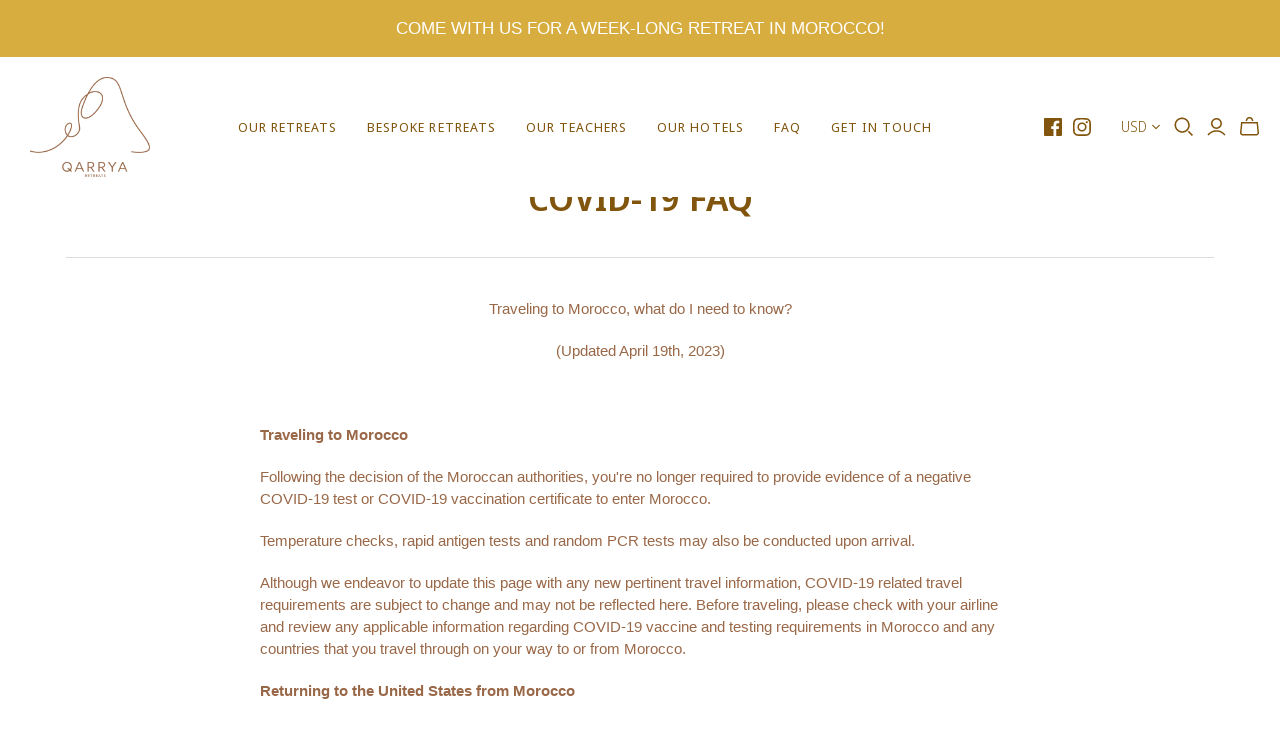

--- FILE ---
content_type: text/html; charset=utf-8
request_url: https://www.qarryaretreats.com/pages/covid-faq
body_size: 22757
content:
<!DOCTYPE html>
<html class="no-js">
<head>
  <meta charset="utf-8">
  <meta http-equiv="X-UA-Compatible" content="IE=edge">
  <meta name="viewport" content="width=device-width" />

  <title>
    COVID-19 FAQ

    

    

    
      &ndash; Qarrya Retreats
    
  </title>

  
    <meta name="description" content="Traveling to Morocco, what do I need to know? (Updated April 19th, 2023)   Traveling to Morocco  Following the decision of the Moroccan authorities, you&#39;re no longer required to provide evidence of a negative COVID-19 test or COVID-19 vaccination certificate to enter Morocco.  Temperature checks, rapid antigen tests an">
  

  <link href="//www.qarryaretreats.com/cdn/shop/t/21/assets/theme.scss.css?v=147417061830172044171763393489" rel="stylesheet" type="text/css" media="all" />
  

  
    <link rel="shortcut icon" href="//www.qarryaretreats.com/cdn/shop/files/Logo-QR-New-Brown_80e20b45-9002-4504-81d2-6d98a3c4b5b8_16x16.png?v=1649720756" type="image/png" />
  

  
    <link rel="canonical" href="https://www.qarryaretreats.com/pages/covid-faq" />
  

  















<meta property="og:site_name" content="Qarrya Retreats">
<meta property="og:url" content="https://www.qarryaretreats.com/pages/covid-faq">
<meta property="og:title" content="COVID-19 FAQ">
<meta property="og:type" content="website">
<meta property="og:description" content="Traveling to Morocco, what do I need to know? (Updated April 19th, 2023)   Traveling to Morocco  Following the decision of the Moroccan authorities, you&#39;re no longer required to provide evidence of a negative COVID-19 test or COVID-19 vaccination certificate to enter Morocco.  Temperature checks, rapid antigen tests an">




















<meta name="twitter:title" content="COVID-19 FAQ">
<meta name="twitter:description" content="Traveling to Morocco, what do I need to know? (Updated April 19th, 2023)   Traveling to Morocco  Following the decision of the Moroccan authorities, you&#39;re no longer required to provide evidence of a negative COVID-19 test or COVID-19 vaccination certificate to enter Morocco.  Temperature checks, rapid antigen tests an">





  <script>window.performance && window.performance.mark && window.performance.mark('shopify.content_for_header.start');</script><meta id="shopify-digital-wallet" name="shopify-digital-wallet" content="/28621963324/digital_wallets/dialog">
<meta name="shopify-checkout-api-token" content="4b2e980ec6c77c6720da7c57add27d52">
<meta id="in-context-paypal-metadata" data-shop-id="28621963324" data-venmo-supported="true" data-environment="production" data-locale="en_US" data-paypal-v4="true" data-currency="USD">
<script async="async" src="/checkouts/internal/preloads.js?locale=en-US"></script>
<script id="shopify-features" type="application/json">{"accessToken":"4b2e980ec6c77c6720da7c57add27d52","betas":["rich-media-storefront-analytics"],"domain":"www.qarryaretreats.com","predictiveSearch":true,"shopId":28621963324,"locale":"en"}</script>
<script>var Shopify = Shopify || {};
Shopify.shop = "qarryaretreats.myshopify.com";
Shopify.locale = "en";
Shopify.currency = {"active":"USD","rate":"1.0"};
Shopify.country = "US";
Shopify.theme = {"name":"TD Dev of Atlantic - (quantity issue)","id":125588078652,"schema_name":"Atlantic","schema_version":"14.1.2-pre.0","theme_store_id":566,"role":"main"};
Shopify.theme.handle = "null";
Shopify.theme.style = {"id":null,"handle":null};
Shopify.cdnHost = "www.qarryaretreats.com/cdn";
Shopify.routes = Shopify.routes || {};
Shopify.routes.root = "/";</script>
<script type="module">!function(o){(o.Shopify=o.Shopify||{}).modules=!0}(window);</script>
<script>!function(o){function n(){var o=[];function n(){o.push(Array.prototype.slice.apply(arguments))}return n.q=o,n}var t=o.Shopify=o.Shopify||{};t.loadFeatures=n(),t.autoloadFeatures=n()}(window);</script>
<script id="shop-js-analytics" type="application/json">{"pageType":"page"}</script>
<script defer="defer" async type="module" src="//www.qarryaretreats.com/cdn/shopifycloud/shop-js/modules/v2/client.init-shop-cart-sync_BN7fPSNr.en.esm.js"></script>
<script defer="defer" async type="module" src="//www.qarryaretreats.com/cdn/shopifycloud/shop-js/modules/v2/chunk.common_Cbph3Kss.esm.js"></script>
<script defer="defer" async type="module" src="//www.qarryaretreats.com/cdn/shopifycloud/shop-js/modules/v2/chunk.modal_DKumMAJ1.esm.js"></script>
<script type="module">
  await import("//www.qarryaretreats.com/cdn/shopifycloud/shop-js/modules/v2/client.init-shop-cart-sync_BN7fPSNr.en.esm.js");
await import("//www.qarryaretreats.com/cdn/shopifycloud/shop-js/modules/v2/chunk.common_Cbph3Kss.esm.js");
await import("//www.qarryaretreats.com/cdn/shopifycloud/shop-js/modules/v2/chunk.modal_DKumMAJ1.esm.js");

  window.Shopify.SignInWithShop?.initShopCartSync?.({"fedCMEnabled":true,"windoidEnabled":true});

</script>
<script>(function() {
  var isLoaded = false;
  function asyncLoad() {
    if (isLoaded) return;
    isLoaded = true;
    var urls = ["\/\/code.tidio.co\/9ccqigtjmkbnjz5ygpyl4prrvqcl5qcx.js?shop=qarryaretreats.myshopify.com","https:\/\/apps.techdignity.com\/terms-and-conditions\/public\/js\/load-igt-app.js?shop=qarryaretreats.myshopify.com"];
    for (var i = 0; i < urls.length; i++) {
      var s = document.createElement('script');
      s.type = 'text/javascript';
      s.async = true;
      s.src = urls[i];
      var x = document.getElementsByTagName('script')[0];
      x.parentNode.insertBefore(s, x);
    }
  };
  if(window.attachEvent) {
    window.attachEvent('onload', asyncLoad);
  } else {
    window.addEventListener('load', asyncLoad, false);
  }
})();</script>
<script id="__st">var __st={"a":28621963324,"offset":-21600,"reqid":"4d467a64-a6e5-48f0-84a2-e34ce4c0cd89-1769915272","pageurl":"www.qarryaretreats.com\/pages\/covid-faq","s":"pages-83329548348","u":"668b1ec92ee4","p":"page","rtyp":"page","rid":83329548348};</script>
<script>window.ShopifyPaypalV4VisibilityTracking = true;</script>
<script id="captcha-bootstrap">!function(){'use strict';const t='contact',e='account',n='new_comment',o=[[t,t],['blogs',n],['comments',n],[t,'customer']],c=[[e,'customer_login'],[e,'guest_login'],[e,'recover_customer_password'],[e,'create_customer']],r=t=>t.map((([t,e])=>`form[action*='/${t}']:not([data-nocaptcha='true']) input[name='form_type'][value='${e}']`)).join(','),a=t=>()=>t?[...document.querySelectorAll(t)].map((t=>t.form)):[];function s(){const t=[...o],e=r(t);return a(e)}const i='password',u='form_key',d=['recaptcha-v3-token','g-recaptcha-response','h-captcha-response',i],f=()=>{try{return window.sessionStorage}catch{return}},m='__shopify_v',_=t=>t.elements[u];function p(t,e,n=!1){try{const o=window.sessionStorage,c=JSON.parse(o.getItem(e)),{data:r}=function(t){const{data:e,action:n}=t;return t[m]||n?{data:e,action:n}:{data:t,action:n}}(c);for(const[e,n]of Object.entries(r))t.elements[e]&&(t.elements[e].value=n);n&&o.removeItem(e)}catch(o){console.error('form repopulation failed',{error:o})}}const l='form_type',E='cptcha';function T(t){t.dataset[E]=!0}const w=window,h=w.document,L='Shopify',v='ce_forms',y='captcha';let A=!1;((t,e)=>{const n=(g='f06e6c50-85a8-45c8-87d0-21a2b65856fe',I='https://cdn.shopify.com/shopifycloud/storefront-forms-hcaptcha/ce_storefront_forms_captcha_hcaptcha.v1.5.2.iife.js',D={infoText:'Protected by hCaptcha',privacyText:'Privacy',termsText:'Terms'},(t,e,n)=>{const o=w[L][v],c=o.bindForm;if(c)return c(t,g,e,D).then(n);var r;o.q.push([[t,g,e,D],n]),r=I,A||(h.body.append(Object.assign(h.createElement('script'),{id:'captcha-provider',async:!0,src:r})),A=!0)});var g,I,D;w[L]=w[L]||{},w[L][v]=w[L][v]||{},w[L][v].q=[],w[L][y]=w[L][y]||{},w[L][y].protect=function(t,e){n(t,void 0,e),T(t)},Object.freeze(w[L][y]),function(t,e,n,w,h,L){const[v,y,A,g]=function(t,e,n){const i=e?o:[],u=t?c:[],d=[...i,...u],f=r(d),m=r(i),_=r(d.filter((([t,e])=>n.includes(e))));return[a(f),a(m),a(_),s()]}(w,h,L),I=t=>{const e=t.target;return e instanceof HTMLFormElement?e:e&&e.form},D=t=>v().includes(t);t.addEventListener('submit',(t=>{const e=I(t);if(!e)return;const n=D(e)&&!e.dataset.hcaptchaBound&&!e.dataset.recaptchaBound,o=_(e),c=g().includes(e)&&(!o||!o.value);(n||c)&&t.preventDefault(),c&&!n&&(function(t){try{if(!f())return;!function(t){const e=f();if(!e)return;const n=_(t);if(!n)return;const o=n.value;o&&e.removeItem(o)}(t);const e=Array.from(Array(32),(()=>Math.random().toString(36)[2])).join('');!function(t,e){_(t)||t.append(Object.assign(document.createElement('input'),{type:'hidden',name:u})),t.elements[u].value=e}(t,e),function(t,e){const n=f();if(!n)return;const o=[...t.querySelectorAll(`input[type='${i}']`)].map((({name:t})=>t)),c=[...d,...o],r={};for(const[a,s]of new FormData(t).entries())c.includes(a)||(r[a]=s);n.setItem(e,JSON.stringify({[m]:1,action:t.action,data:r}))}(t,e)}catch(e){console.error('failed to persist form',e)}}(e),e.submit())}));const S=(t,e)=>{t&&!t.dataset[E]&&(n(t,e.some((e=>e===t))),T(t))};for(const o of['focusin','change'])t.addEventListener(o,(t=>{const e=I(t);D(e)&&S(e,y())}));const B=e.get('form_key'),M=e.get(l),P=B&&M;t.addEventListener('DOMContentLoaded',(()=>{const t=y();if(P)for(const e of t)e.elements[l].value===M&&p(e,B);[...new Set([...A(),...v().filter((t=>'true'===t.dataset.shopifyCaptcha))])].forEach((e=>S(e,t)))}))}(h,new URLSearchParams(w.location.search),n,t,e,['guest_login'])})(!0,!0)}();</script>
<script integrity="sha256-4kQ18oKyAcykRKYeNunJcIwy7WH5gtpwJnB7kiuLZ1E=" data-source-attribution="shopify.loadfeatures" defer="defer" src="//www.qarryaretreats.com/cdn/shopifycloud/storefront/assets/storefront/load_feature-a0a9edcb.js" crossorigin="anonymous"></script>
<script data-source-attribution="shopify.dynamic_checkout.dynamic.init">var Shopify=Shopify||{};Shopify.PaymentButton=Shopify.PaymentButton||{isStorefrontPortableWallets:!0,init:function(){window.Shopify.PaymentButton.init=function(){};var t=document.createElement("script");t.src="https://www.qarryaretreats.com/cdn/shopifycloud/portable-wallets/latest/portable-wallets.en.js",t.type="module",document.head.appendChild(t)}};
</script>
<script data-source-attribution="shopify.dynamic_checkout.buyer_consent">
  function portableWalletsHideBuyerConsent(e){var t=document.getElementById("shopify-buyer-consent"),n=document.getElementById("shopify-subscription-policy-button");t&&n&&(t.classList.add("hidden"),t.setAttribute("aria-hidden","true"),n.removeEventListener("click",e))}function portableWalletsShowBuyerConsent(e){var t=document.getElementById("shopify-buyer-consent"),n=document.getElementById("shopify-subscription-policy-button");t&&n&&(t.classList.remove("hidden"),t.removeAttribute("aria-hidden"),n.addEventListener("click",e))}window.Shopify?.PaymentButton&&(window.Shopify.PaymentButton.hideBuyerConsent=portableWalletsHideBuyerConsent,window.Shopify.PaymentButton.showBuyerConsent=portableWalletsShowBuyerConsent);
</script>
<script data-source-attribution="shopify.dynamic_checkout.cart.bootstrap">document.addEventListener("DOMContentLoaded",(function(){function t(){return document.querySelector("shopify-accelerated-checkout-cart, shopify-accelerated-checkout")}if(t())Shopify.PaymentButton.init();else{new MutationObserver((function(e,n){t()&&(Shopify.PaymentButton.init(),n.disconnect())})).observe(document.body,{childList:!0,subtree:!0})}}));
</script>
<link id="shopify-accelerated-checkout-styles" rel="stylesheet" media="screen" href="https://www.qarryaretreats.com/cdn/shopifycloud/portable-wallets/latest/accelerated-checkout-backwards-compat.css" crossorigin="anonymous">
<style id="shopify-accelerated-checkout-cart">
        #shopify-buyer-consent {
  margin-top: 1em;
  display: inline-block;
  width: 100%;
}

#shopify-buyer-consent.hidden {
  display: none;
}

#shopify-subscription-policy-button {
  background: none;
  border: none;
  padding: 0;
  text-decoration: underline;
  font-size: inherit;
  cursor: pointer;
}

#shopify-subscription-policy-button::before {
  box-shadow: none;
}

      </style>

<script>window.performance && window.performance.mark && window.performance.mark('shopify.content_for_header.end');</script>
    <script src="https://code.jquery.com/jquery-3.6.4.min.js" integrity="sha256-oP6HI9z1XaZNBrJURtCoUT5SUnxFr8s3BzRl+cbzUq8=" crossorigin="anonymous"></script>

  <script>
    document.documentElement.className=document.documentElement.className.replace(/\bno-js\b/,'js');
    if(window.Shopify&&window.Shopify.designMode)document.documentElement.className+=' in-theme-editor';
  </script>

  <link rel="stylesheet" type="text/css" href="//cdn.jsdelivr.net/npm/slick-carousel@1.8.1/slick/slick.css"/>
  <!-- Add the slick-theme.css if you want default styling -->
  
   <link href="//www.qarryaretreats.com/cdn/shop/t/21/assets/slick-theme.css?v=174715111627291024161680254059" rel="stylesheet" type="text/css" media="all" />
  
  
<script>
  Theme = {}
  Theme.version = "14.1.2-pre.0";
  Theme.products = new Array();
  Theme.shippingCalcErrorMessage = "Error: zip / postal code --error_message--";
  Theme.shippingCalcMultiRates = "There are --number_of_rates-- shipping rates available for --address--, starting at --rate--.";
  Theme.shippingCalcOneRate = "There is one shipping rate available for --address--.";
  Theme.shippingCalcNoRates = "We do not ship to this destination.";
  Theme.shippingCalcRateValues = "--rate_title-- at --rate--";
  Theme.userLoggedIn = false;
  Theme.userAddress = '';
  Theme.centerHeader = false;

  Theme.cartItemsOne = "item";
  Theme.cartItemsOther = "items";

  Theme.addToCart = "Book now ";
  Theme.soldOut = "Sold out";
  Theme.unavailable = "Unavailable";

</script>

  
  <!-- Hotjar Tracking Code for www.qarryaretreats.com -->
<script>
    (function(h,o,t,j,a,r){
        h.hj=h.hj||function(){(h.hj.q=h.hj.q||[]).push(arguments)};
        h._hjSettings={hjid:1679317,hjsv:6};
        a=o.getElementsByTagName('head')[0];
        r=o.createElement('script');r.async=1;
        r.src=t+h._hjSettings.hjid+j+h._hjSettings.hjsv;
        a.appendChild(r);
    })(window,document,'https://static.hotjar.com/c/hotjar-','.js?sv=');
</script>
<link rel="stylesheet" href="//www.qarryaretreats.com/cdn/shop/t/21/assets/sca-pp.css?v=26248894406678077071680254059">
 <script>
  
  SCAPPShop = {};
    
  </script>
<script src="//www.qarryaretreats.com/cdn/shop/t/21/assets/sca-pp-initial.js?v=44055980046105472121680254059" type="text/javascript"></script>
   
 
  <script src="//www.qarryaretreats.com/cdn/shop/t/21/assets/jquery.min.js?v=110597976889476522701680254059" type="text/javascript"></script>
<script src="//www.qarryaretreats.com/cdn/shop/t/21/assets/td-custom.js?v=168166979430301284451742631547" type="text/javascript"></script>
<script src="//www.qarryaretreats.com/cdn/shop/t/21/assets/slick.min.js?v=119177116428520753221680502420" type="text/javascript"></script>
<!--   <script type="text/javascript" src="//cdn.jsdelivr.net/npm/slick-carousel@1.8.1/slick/slick.min.js"></script> -->

<script src="https://cdn.shopify.com/extensions/019b35e6-1e45-7423-8d1f-d8f592c79f09/theme-app-extension-new-148/assets/bundle.js" type="text/javascript" defer="defer"></script>
<meta property="og:image" content="https://cdn.shopify.com/s/files/1/0286/2196/3324/files/Qarrya-yoga-03.png?height=628&pad_color=fff&v=1614746191&width=1200" />
<meta property="og:image:secure_url" content="https://cdn.shopify.com/s/files/1/0286/2196/3324/files/Qarrya-yoga-03.png?height=628&pad_color=fff&v=1614746191&width=1200" />
<meta property="og:image:width" content="1200" />
<meta property="og:image:height" content="628" />
<link href="https://monorail-edge.shopifysvc.com" rel="dns-prefetch">
<script>(function(){if ("sendBeacon" in navigator && "performance" in window) {try {var session_token_from_headers = performance.getEntriesByType('navigation')[0].serverTiming.find(x => x.name == '_s').description;} catch {var session_token_from_headers = undefined;}var session_cookie_matches = document.cookie.match(/_shopify_s=([^;]*)/);var session_token_from_cookie = session_cookie_matches && session_cookie_matches.length === 2 ? session_cookie_matches[1] : "";var session_token = session_token_from_headers || session_token_from_cookie || "";function handle_abandonment_event(e) {var entries = performance.getEntries().filter(function(entry) {return /monorail-edge.shopifysvc.com/.test(entry.name);});if (!window.abandonment_tracked && entries.length === 0) {window.abandonment_tracked = true;var currentMs = Date.now();var navigation_start = performance.timing.navigationStart;var payload = {shop_id: 28621963324,url: window.location.href,navigation_start,duration: currentMs - navigation_start,session_token,page_type: "page"};window.navigator.sendBeacon("https://monorail-edge.shopifysvc.com/v1/produce", JSON.stringify({schema_id: "online_store_buyer_site_abandonment/1.1",payload: payload,metadata: {event_created_at_ms: currentMs,event_sent_at_ms: currentMs}}));}}window.addEventListener('pagehide', handle_abandonment_event);}}());</script>
<script id="web-pixels-manager-setup">(function e(e,d,r,n,o){if(void 0===o&&(o={}),!Boolean(null===(a=null===(i=window.Shopify)||void 0===i?void 0:i.analytics)||void 0===a?void 0:a.replayQueue)){var i,a;window.Shopify=window.Shopify||{};var t=window.Shopify;t.analytics=t.analytics||{};var s=t.analytics;s.replayQueue=[],s.publish=function(e,d,r){return s.replayQueue.push([e,d,r]),!0};try{self.performance.mark("wpm:start")}catch(e){}var l=function(){var e={modern:/Edge?\/(1{2}[4-9]|1[2-9]\d|[2-9]\d{2}|\d{4,})\.\d+(\.\d+|)|Firefox\/(1{2}[4-9]|1[2-9]\d|[2-9]\d{2}|\d{4,})\.\d+(\.\d+|)|Chrom(ium|e)\/(9{2}|\d{3,})\.\d+(\.\d+|)|(Maci|X1{2}).+ Version\/(15\.\d+|(1[6-9]|[2-9]\d|\d{3,})\.\d+)([,.]\d+|)( \(\w+\)|)( Mobile\/\w+|) Safari\/|Chrome.+OPR\/(9{2}|\d{3,})\.\d+\.\d+|(CPU[ +]OS|iPhone[ +]OS|CPU[ +]iPhone|CPU IPhone OS|CPU iPad OS)[ +]+(15[._]\d+|(1[6-9]|[2-9]\d|\d{3,})[._]\d+)([._]\d+|)|Android:?[ /-](13[3-9]|1[4-9]\d|[2-9]\d{2}|\d{4,})(\.\d+|)(\.\d+|)|Android.+Firefox\/(13[5-9]|1[4-9]\d|[2-9]\d{2}|\d{4,})\.\d+(\.\d+|)|Android.+Chrom(ium|e)\/(13[3-9]|1[4-9]\d|[2-9]\d{2}|\d{4,})\.\d+(\.\d+|)|SamsungBrowser\/([2-9]\d|\d{3,})\.\d+/,legacy:/Edge?\/(1[6-9]|[2-9]\d|\d{3,})\.\d+(\.\d+|)|Firefox\/(5[4-9]|[6-9]\d|\d{3,})\.\d+(\.\d+|)|Chrom(ium|e)\/(5[1-9]|[6-9]\d|\d{3,})\.\d+(\.\d+|)([\d.]+$|.*Safari\/(?![\d.]+ Edge\/[\d.]+$))|(Maci|X1{2}).+ Version\/(10\.\d+|(1[1-9]|[2-9]\d|\d{3,})\.\d+)([,.]\d+|)( \(\w+\)|)( Mobile\/\w+|) Safari\/|Chrome.+OPR\/(3[89]|[4-9]\d|\d{3,})\.\d+\.\d+|(CPU[ +]OS|iPhone[ +]OS|CPU[ +]iPhone|CPU IPhone OS|CPU iPad OS)[ +]+(10[._]\d+|(1[1-9]|[2-9]\d|\d{3,})[._]\d+)([._]\d+|)|Android:?[ /-](13[3-9]|1[4-9]\d|[2-9]\d{2}|\d{4,})(\.\d+|)(\.\d+|)|Mobile Safari.+OPR\/([89]\d|\d{3,})\.\d+\.\d+|Android.+Firefox\/(13[5-9]|1[4-9]\d|[2-9]\d{2}|\d{4,})\.\d+(\.\d+|)|Android.+Chrom(ium|e)\/(13[3-9]|1[4-9]\d|[2-9]\d{2}|\d{4,})\.\d+(\.\d+|)|Android.+(UC? ?Browser|UCWEB|U3)[ /]?(15\.([5-9]|\d{2,})|(1[6-9]|[2-9]\d|\d{3,})\.\d+)\.\d+|SamsungBrowser\/(5\.\d+|([6-9]|\d{2,})\.\d+)|Android.+MQ{2}Browser\/(14(\.(9|\d{2,})|)|(1[5-9]|[2-9]\d|\d{3,})(\.\d+|))(\.\d+|)|K[Aa][Ii]OS\/(3\.\d+|([4-9]|\d{2,})\.\d+)(\.\d+|)/},d=e.modern,r=e.legacy,n=navigator.userAgent;return n.match(d)?"modern":n.match(r)?"legacy":"unknown"}(),u="modern"===l?"modern":"legacy",c=(null!=n?n:{modern:"",legacy:""})[u],f=function(e){return[e.baseUrl,"/wpm","/b",e.hashVersion,"modern"===e.buildTarget?"m":"l",".js"].join("")}({baseUrl:d,hashVersion:r,buildTarget:u}),m=function(e){var d=e.version,r=e.bundleTarget,n=e.surface,o=e.pageUrl,i=e.monorailEndpoint;return{emit:function(e){var a=e.status,t=e.errorMsg,s=(new Date).getTime(),l=JSON.stringify({metadata:{event_sent_at_ms:s},events:[{schema_id:"web_pixels_manager_load/3.1",payload:{version:d,bundle_target:r,page_url:o,status:a,surface:n,error_msg:t},metadata:{event_created_at_ms:s}}]});if(!i)return console&&console.warn&&console.warn("[Web Pixels Manager] No Monorail endpoint provided, skipping logging."),!1;try{return self.navigator.sendBeacon.bind(self.navigator)(i,l)}catch(e){}var u=new XMLHttpRequest;try{return u.open("POST",i,!0),u.setRequestHeader("Content-Type","text/plain"),u.send(l),!0}catch(e){return console&&console.warn&&console.warn("[Web Pixels Manager] Got an unhandled error while logging to Monorail."),!1}}}}({version:r,bundleTarget:l,surface:e.surface,pageUrl:self.location.href,monorailEndpoint:e.monorailEndpoint});try{o.browserTarget=l,function(e){var d=e.src,r=e.async,n=void 0===r||r,o=e.onload,i=e.onerror,a=e.sri,t=e.scriptDataAttributes,s=void 0===t?{}:t,l=document.createElement("script"),u=document.querySelector("head"),c=document.querySelector("body");if(l.async=n,l.src=d,a&&(l.integrity=a,l.crossOrigin="anonymous"),s)for(var f in s)if(Object.prototype.hasOwnProperty.call(s,f))try{l.dataset[f]=s[f]}catch(e){}if(o&&l.addEventListener("load",o),i&&l.addEventListener("error",i),u)u.appendChild(l);else{if(!c)throw new Error("Did not find a head or body element to append the script");c.appendChild(l)}}({src:f,async:!0,onload:function(){if(!function(){var e,d;return Boolean(null===(d=null===(e=window.Shopify)||void 0===e?void 0:e.analytics)||void 0===d?void 0:d.initialized)}()){var d=window.webPixelsManager.init(e)||void 0;if(d){var r=window.Shopify.analytics;r.replayQueue.forEach((function(e){var r=e[0],n=e[1],o=e[2];d.publishCustomEvent(r,n,o)})),r.replayQueue=[],r.publish=d.publishCustomEvent,r.visitor=d.visitor,r.initialized=!0}}},onerror:function(){return m.emit({status:"failed",errorMsg:"".concat(f," has failed to load")})},sri:function(e){var d=/^sha384-[A-Za-z0-9+/=]+$/;return"string"==typeof e&&d.test(e)}(c)?c:"",scriptDataAttributes:o}),m.emit({status:"loading"})}catch(e){m.emit({status:"failed",errorMsg:(null==e?void 0:e.message)||"Unknown error"})}}})({shopId: 28621963324,storefrontBaseUrl: "https://www.qarryaretreats.com",extensionsBaseUrl: "https://extensions.shopifycdn.com/cdn/shopifycloud/web-pixels-manager",monorailEndpoint: "https://monorail-edge.shopifysvc.com/unstable/produce_batch",surface: "storefront-renderer",enabledBetaFlags: ["2dca8a86"],webPixelsConfigList: [{"id":"58523708","eventPayloadVersion":"v1","runtimeContext":"LAX","scriptVersion":"1","type":"CUSTOM","privacyPurposes":["MARKETING"],"name":"Meta pixel (migrated)"},{"id":"68157500","eventPayloadVersion":"v1","runtimeContext":"LAX","scriptVersion":"1","type":"CUSTOM","privacyPurposes":["ANALYTICS"],"name":"Google Analytics tag (migrated)"},{"id":"shopify-app-pixel","configuration":"{}","eventPayloadVersion":"v1","runtimeContext":"STRICT","scriptVersion":"0450","apiClientId":"shopify-pixel","type":"APP","privacyPurposes":["ANALYTICS","MARKETING"]},{"id":"shopify-custom-pixel","eventPayloadVersion":"v1","runtimeContext":"LAX","scriptVersion":"0450","apiClientId":"shopify-pixel","type":"CUSTOM","privacyPurposes":["ANALYTICS","MARKETING"]}],isMerchantRequest: false,initData: {"shop":{"name":"Qarrya Retreats","paymentSettings":{"currencyCode":"USD"},"myshopifyDomain":"qarryaretreats.myshopify.com","countryCode":"US","storefrontUrl":"https:\/\/www.qarryaretreats.com"},"customer":null,"cart":null,"checkout":null,"productVariants":[],"purchasingCompany":null},},"https://www.qarryaretreats.com/cdn","1d2a099fw23dfb22ep557258f5m7a2edbae",{"modern":"","legacy":""},{"shopId":"28621963324","storefrontBaseUrl":"https:\/\/www.qarryaretreats.com","extensionBaseUrl":"https:\/\/extensions.shopifycdn.com\/cdn\/shopifycloud\/web-pixels-manager","surface":"storefront-renderer","enabledBetaFlags":"[\"2dca8a86\"]","isMerchantRequest":"false","hashVersion":"1d2a099fw23dfb22ep557258f5m7a2edbae","publish":"custom","events":"[[\"page_viewed\",{}]]"});</script><script>
  window.ShopifyAnalytics = window.ShopifyAnalytics || {};
  window.ShopifyAnalytics.meta = window.ShopifyAnalytics.meta || {};
  window.ShopifyAnalytics.meta.currency = 'USD';
  var meta = {"page":{"pageType":"page","resourceType":"page","resourceId":83329548348,"requestId":"4d467a64-a6e5-48f0-84a2-e34ce4c0cd89-1769915272"}};
  for (var attr in meta) {
    window.ShopifyAnalytics.meta[attr] = meta[attr];
  }
</script>
<script class="analytics">
  (function () {
    var customDocumentWrite = function(content) {
      var jquery = null;

      if (window.jQuery) {
        jquery = window.jQuery;
      } else if (window.Checkout && window.Checkout.$) {
        jquery = window.Checkout.$;
      }

      if (jquery) {
        jquery('body').append(content);
      }
    };

    var hasLoggedConversion = function(token) {
      if (token) {
        return document.cookie.indexOf('loggedConversion=' + token) !== -1;
      }
      return false;
    }

    var setCookieIfConversion = function(token) {
      if (token) {
        var twoMonthsFromNow = new Date(Date.now());
        twoMonthsFromNow.setMonth(twoMonthsFromNow.getMonth() + 2);

        document.cookie = 'loggedConversion=' + token + '; expires=' + twoMonthsFromNow;
      }
    }

    var trekkie = window.ShopifyAnalytics.lib = window.trekkie = window.trekkie || [];
    if (trekkie.integrations) {
      return;
    }
    trekkie.methods = [
      'identify',
      'page',
      'ready',
      'track',
      'trackForm',
      'trackLink'
    ];
    trekkie.factory = function(method) {
      return function() {
        var args = Array.prototype.slice.call(arguments);
        args.unshift(method);
        trekkie.push(args);
        return trekkie;
      };
    };
    for (var i = 0; i < trekkie.methods.length; i++) {
      var key = trekkie.methods[i];
      trekkie[key] = trekkie.factory(key);
    }
    trekkie.load = function(config) {
      trekkie.config = config || {};
      trekkie.config.initialDocumentCookie = document.cookie;
      var first = document.getElementsByTagName('script')[0];
      var script = document.createElement('script');
      script.type = 'text/javascript';
      script.onerror = function(e) {
        var scriptFallback = document.createElement('script');
        scriptFallback.type = 'text/javascript';
        scriptFallback.onerror = function(error) {
                var Monorail = {
      produce: function produce(monorailDomain, schemaId, payload) {
        var currentMs = new Date().getTime();
        var event = {
          schema_id: schemaId,
          payload: payload,
          metadata: {
            event_created_at_ms: currentMs,
            event_sent_at_ms: currentMs
          }
        };
        return Monorail.sendRequest("https://" + monorailDomain + "/v1/produce", JSON.stringify(event));
      },
      sendRequest: function sendRequest(endpointUrl, payload) {
        // Try the sendBeacon API
        if (window && window.navigator && typeof window.navigator.sendBeacon === 'function' && typeof window.Blob === 'function' && !Monorail.isIos12()) {
          var blobData = new window.Blob([payload], {
            type: 'text/plain'
          });

          if (window.navigator.sendBeacon(endpointUrl, blobData)) {
            return true;
          } // sendBeacon was not successful

        } // XHR beacon

        var xhr = new XMLHttpRequest();

        try {
          xhr.open('POST', endpointUrl);
          xhr.setRequestHeader('Content-Type', 'text/plain');
          xhr.send(payload);
        } catch (e) {
          console.log(e);
        }

        return false;
      },
      isIos12: function isIos12() {
        return window.navigator.userAgent.lastIndexOf('iPhone; CPU iPhone OS 12_') !== -1 || window.navigator.userAgent.lastIndexOf('iPad; CPU OS 12_') !== -1;
      }
    };
    Monorail.produce('monorail-edge.shopifysvc.com',
      'trekkie_storefront_load_errors/1.1',
      {shop_id: 28621963324,
      theme_id: 125588078652,
      app_name: "storefront",
      context_url: window.location.href,
      source_url: "//www.qarryaretreats.com/cdn/s/trekkie.storefront.c59ea00e0474b293ae6629561379568a2d7c4bba.min.js"});

        };
        scriptFallback.async = true;
        scriptFallback.src = '//www.qarryaretreats.com/cdn/s/trekkie.storefront.c59ea00e0474b293ae6629561379568a2d7c4bba.min.js';
        first.parentNode.insertBefore(scriptFallback, first);
      };
      script.async = true;
      script.src = '//www.qarryaretreats.com/cdn/s/trekkie.storefront.c59ea00e0474b293ae6629561379568a2d7c4bba.min.js';
      first.parentNode.insertBefore(script, first);
    };
    trekkie.load(
      {"Trekkie":{"appName":"storefront","development":false,"defaultAttributes":{"shopId":28621963324,"isMerchantRequest":null,"themeId":125588078652,"themeCityHash":"15146574941358876710","contentLanguage":"en","currency":"USD","eventMetadataId":"6c5284d9-94ac-4d54-88ad-4f6bbe6ec2be"},"isServerSideCookieWritingEnabled":true,"monorailRegion":"shop_domain","enabledBetaFlags":["65f19447","b5387b81"]},"Session Attribution":{},"S2S":{"facebookCapiEnabled":false,"source":"trekkie-storefront-renderer","apiClientId":580111}}
    );

    var loaded = false;
    trekkie.ready(function() {
      if (loaded) return;
      loaded = true;

      window.ShopifyAnalytics.lib = window.trekkie;

      var originalDocumentWrite = document.write;
      document.write = customDocumentWrite;
      try { window.ShopifyAnalytics.merchantGoogleAnalytics.call(this); } catch(error) {};
      document.write = originalDocumentWrite;

      window.ShopifyAnalytics.lib.page(null,{"pageType":"page","resourceType":"page","resourceId":83329548348,"requestId":"4d467a64-a6e5-48f0-84a2-e34ce4c0cd89-1769915272","shopifyEmitted":true});

      var match = window.location.pathname.match(/checkouts\/(.+)\/(thank_you|post_purchase)/)
      var token = match? match[1]: undefined;
      if (!hasLoggedConversion(token)) {
        setCookieIfConversion(token);
        
      }
    });


        var eventsListenerScript = document.createElement('script');
        eventsListenerScript.async = true;
        eventsListenerScript.src = "//www.qarryaretreats.com/cdn/shopifycloud/storefront/assets/shop_events_listener-3da45d37.js";
        document.getElementsByTagName('head')[0].appendChild(eventsListenerScript);

})();</script>
  <script>
  if (!window.ga || (window.ga && typeof window.ga !== 'function')) {
    window.ga = function ga() {
      (window.ga.q = window.ga.q || []).push(arguments);
      if (window.Shopify && window.Shopify.analytics && typeof window.Shopify.analytics.publish === 'function') {
        window.Shopify.analytics.publish("ga_stub_called", {}, {sendTo: "google_osp_migration"});
      }
      console.error("Shopify's Google Analytics stub called with:", Array.from(arguments), "\nSee https://help.shopify.com/manual/promoting-marketing/pixels/pixel-migration#google for more information.");
    };
    if (window.Shopify && window.Shopify.analytics && typeof window.Shopify.analytics.publish === 'function') {
      window.Shopify.analytics.publish("ga_stub_initialized", {}, {sendTo: "google_osp_migration"});
    }
  }
</script>
<script
  defer
  src="https://www.qarryaretreats.com/cdn/shopifycloud/perf-kit/shopify-perf-kit-3.1.0.min.js"
  data-application="storefront-renderer"
  data-shop-id="28621963324"
  data-render-region="gcp-us-central1"
  data-page-type="page"
  data-theme-instance-id="125588078652"
  data-theme-name="Atlantic"
  data-theme-version="14.1.2-pre.0"
  data-monorail-region="shop_domain"
  data-resource-timing-sampling-rate="10"
  data-shs="true"
  data-shs-beacon="true"
  data-shs-export-with-fetch="true"
  data-shs-logs-sample-rate="1"
  data-shs-beacon-endpoint="https://www.qarryaretreats.com/api/collect"
></script>
</head>

<body
  class="
    
      template-page
    
    
    
    product-grid-default
  "
>
  <div id="fb-root"></div>
  <script>(function(d, s, id) {
    var js, fjs = d.getElementsByTagName(s)[0];
    if (d.getElementById(id)) return;
    js = d.createElement(s); js.id = id;
    js.src = "//connect.facebook.net/en_US/all.js#xfbml=1&appId=187795038002910";
    fjs.parentNode.insertBefore(js, fjs);
  }(document, 'script', 'facebook-jssdk'));</script>

  




  <!-- Root element of PhotoSwipe. Must have class pswp. -->
  <div
    class="pswp"
    tabindex="-1"
    role="dialog"
    aria-hidden="true"
    data-photoswipe
  >
    <!--
      Background of PhotoSwipe.
      It's a separate element as animating opacity is faster than rgba().
    -->
    <div class="pswp__bg"></div>
    <!-- Slides wrapper with overflow:hidden. -->
    <div class="pswp__scroll-wrap">
      <!--
        Container that holds slides.
        PhotoSwipe keeps only 3 of them in the DOM to save memory.
        Don't modify these 3 pswp__item elements, data is added later on.
      -->
      <div class="pswp__container">
        <div class="pswp__item"></div>
        <div class="pswp__item"></div>
        <div class="pswp__item"></div>
      </div>
      <!--
        Default (PhotoSwipeUI_Default) interface on top of sliding area.
        Can be changed.
      -->
      <div class="pswp__ui pswp__ui--hidden">
        <div class="pswp__top-bar">
          <!--  Controls are self-explanatory. Order can be changed. -->
          <div class="pswp__counter"></div>
          <button
            class="pswp__button pswp__button--close"
            title="Close"
            aria-label="Close"
          >
            




<svg class="svg-icon icon-close-thin " xmlns="http://www.w3.org/2000/svg" width="16" height="16" fill="none" viewBox="0 0 20 20">
  
  <title>Close Thin Icon</title>

  <path stroke="currentColor" stroke-width="1.5" d="M1 1l9 9m0 0l9 9m-9-9l9-9m-9 9l-9 9"/>
</svg>


          </button>
          <button
            class="pswp__button pswp__button--share"
            title="Share"
          ></button>
          <button
            class="pswp__button pswp__button--fs"
            title="Toggle fullscreen"
          ></button>
          <button
            class="pswp__button pswp__button--zoom"
            title="Zoom in/out"
          ></button>
          <!-- Preloader demo http://codepen.io/dimsemenov/pen/yyBWoR -->
          <!-- element will get class pswp__preloader--active when preloader is running -->
          <div class="pswp__preloader">
            <div class="pswp__preloader__icn">
              <div class="pswp__preloader__cut">
                <div class="pswp__preloader__donut"></div>
              </div>
            </div>
          </div>
        </div>
        <div class="pswp__share-modal pswp__share-modal--hidden pswp__single-tap">
          <div class="pswp__share-tooltip"></div>
        </div>
        <button
          class="pswp__button pswp__button--arrow--left"
          title="Previous (arrow left)"
        ></button>
        <button
          class="pswp__button pswp__button--arrow--right"
          title="Next (arrow right)"
        ></button>
        <div class="pswp__caption">
          <div class="pswp__caption__center"></div>
        </div>
      </div>
    </div>
  </div>





  



<section
  class="quickshop"
  data-quickshop
  data-quickshop-settings-sha256="999847013cbd2a33f2bea9977809f34ce86a799ac5b675a4ad675db0ea4ddd5a"
>
  <div class="quickshop-content" data-quickshop-content>
    <button class="quickshop-close" data-quickshop-close>
      




<svg class="svg-icon icon-close-thin " xmlns="http://www.w3.org/2000/svg" width="16" height="16" fill="none" viewBox="0 0 20 20">
  
  <title>Close Thin Icon</title>

  <path stroke="currentColor" stroke-width="1.5" d="M1 1l9 9m0 0l9 9m-9-9l9-9m-9 9l-9 9"/>
</svg>


    </button>

    <div class="quickshop-product" data-quickshop-product-inject></div>
  </div>

  <span class="spinner quickshop-spinner">
    <span></span>
    <span></span>
    <span></span>
  </span>
</section>

  <div class="cart-mini" data-cart-mini>
  <div class="cart-mini-sidebar" data-cart-mini-sidebar>
    <div class="cart-mini-header">
      Your cart

      <div
        class="cart-mini-header-close"
        role="button"
        aria-label="close"
        data-cart-mini-close
      >
        




<svg class="svg-icon icon-close-alt " xmlns="http://www.w3.org/2000/svg" width="12" height="12" fill="none" viewBox="0 0 12 12">
  
  <title>Close Alternative Icon</title>

  <path fill="currentColor" fill-rule="evenodd" d="M5.025 6L0 .975.975 0 6 5.025 11.025 0 12 .975 6.975 6 12 11.025l-.975.975L6 6.975.975 12 0 11.025 5.025 6z" clip-rule="evenodd"/>
</svg>


      </div>
    </div>

    <div class="cart-mini-content cart-mini-items" data-cart-mini-content></div>

    <div class="cart-mini-footer" data-cart-mini-footer></div>
  </div>
</div>


  <div id="shopify-section-pxs-announcement-bar" class="shopify-section"><script
  type="application/json"
  data-section-type="pxs-announcement-bar"
  data-section-id="pxs-announcement-bar"
></script>













<a
  class="pxs-announcement-bar"
  style="
    color: #ffffff;
    background-color: #d8ad3f
  "
  
    href="https://www.qarryaretreats.com/collections/featured-retreats"
  
>
  
    <span class="pxs-announcement-bar-text-mobile">
      COME WITH US FOR A WEEK-LONG RETREAT IN MOROCCO!
    </span>
  

  
    <span class="pxs-announcement-bar-text-desktop">
      COME WITH US FOR A WEEK-LONG RETREAT IN MOROCCO!
    </span>
  
</a>



</div>
  <div id="shopify-section-static-header" class="shopify-section section-header">

<script
  type="application/json"
  data-section-type="static-header"
  data-section-id="static-header"
  data-section-data
>
  {
    "live_search_enabled": true,
    "live_search_display": "product-article-page",
    "currencySettings":   {
      "enable": true,
      "shopCurrency": "USD",
      "defaultCurrency": "USD",
      "displayFormat": "money_format",
      "moneyFormat": "${{amount}}",
      "moneyFormatNoCurrency": "${{amount}}",
      "moneyFormatCurrency": "${{amount}} USD"
    }
  }
</script>

<header
  class="
    main-header-wrap
    
      main-header--minimal-sticky
      
    
    main-header--minimal
    
  "
  data-header-layout="minimal"
  data-header-alignment="false"
>
  <section class="main-header">

    

    
      
<div class="header-minimal ">
  
    


<h2
  class="
    store-title
    store-logo
  "
  
    style="max-width: 120px;"
  
  

>
  
    <a href="/" style="max-width: 120px;">
      

  

  <img
    
      src="//www.qarryaretreats.com/cdn/shop/files/Logo-QR-New-Brown_1_7ac3bc4d-b725-4a7b-8093-e57dbc15518e_800x664.png?v=1732590773"
    
    alt="Exclusive Yoga &amp; Wellness retreats in Marrakech, Morocco."

    
      data-rimg
      srcset="//www.qarryaretreats.com/cdn/shop/files/Logo-QR-New-Brown_1_7ac3bc4d-b725-4a7b-8093-e57dbc15518e_800x664.png?v=1732590773 1x, //www.qarryaretreats.com/cdn/shop/files/Logo-QR-New-Brown_1_7ac3bc4d-b725-4a7b-8093-e57dbc15518e_1200x996.png?v=1732590773 1.5x"
    

    
    
    
  >




    </a>
  
</h2>

<style>
  
    .store-title {
      width: 150px;
    }

    @media (max-width: 960px) {
      .store-title {
        width: auto;
      }
    }
  
</style>

    <nav class="
  full
  
    main-header--nav-compressed
    compress
  
">
  

  
  

  <ul class="main-header--nav-links"><li
        class="
          nav-item
          first
          
          
          
        "

        
      >
        

        <a class="label" href="/collections/featured-retreats">
          Our Retreats

          
        </a>

        
        
        

      </li><li
        class="
          nav-item
          
          
          
          
        "

        
      >
        

        <a class="label" href="/pages/bespoke-retreats">
          Bespoke Retreats

          
        </a>

        
        
        

      </li><li
        class="
          nav-item
          
          
          
          
        "

        
      >
        

        <a class="label" href="/pages/teachers">
          Our Teachers

          
        </a>

        
        
        

      </li><li
        class="
          nav-item
          
          
          
          
        "

        
      >
        

        <a class="label" href="/pages/our-hotels">
          Our Hotels

          
        </a>

        
        
        

      </li><li
        class="
          nav-item
          
          
          
          
        "

        
      >
        

        <a class="label" href="/pages/faq">
          FAQ

          
        </a>

        
        
        

      </li><li
        class="
          nav-item
          
          last
          
          
        "

        
      >
        

        <a class="label" href="/pages/contact-us">
          Get In Touch

          
        </a>

        
        
        

      </li></ul>
  

  
</nav>

  

  <div class="main-header--tools tools clearfix">
  <div class="main-header--tools-group">
    <div class="main-header--tools-left">
      
        
          
  <aside class="social-links">
    
    <a href="https://www.facebook.com/qarryaretreats/" class="social-link facebook" target="_blank">




<svg class="svg-icon icon-facebook " xmlns="http://www.w3.org/2000/svg" width="32" height="32" viewBox="0 0 32 32">
  
  <title>Facebook Icon</title>

  <path fill="currentColor" fill-rule="evenodd" d="M30.11 0H1.76C.786 0 0 .787 0 1.76v28.35c0 .97.787 1.758 1.76 1.758H17.02v-12.34H12.87v-4.81h4.152V11.17c0-4.116 2.514-6.357 6.185-6.357 1.76 0 3.27.13 3.712.19v4.3l-2.548.002c-1.997 0-2.384.95-2.384 2.342v3.07h4.763l-.62 4.81H21.99v12.34h8.12c.972 0 1.76-.787 1.76-1.758V1.76c0-.973-.788-1.76-1.76-1.76"/>
</svg>

</a>
    
    <a href="https://www.instagram.com/qarryaretreats/" class="social-link instagram" target="_blank">




<svg class="svg-icon icon-instagram " xmlns="http://www.w3.org/2000/svg" width="32" height="32" viewBox="0 0 32 32">
  
  <title>Instagram Icon</title>

  <g fill="currentColor" fill-rule="evenodd">
    <path d="M16 2.887c4.27 0 4.777.016 6.463.093 1.56.071 2.407.332 2.97.551.747.29 1.28.637 1.84 1.196.56.56.906 1.093 1.196 1.84.219.563.48 1.41.55 2.97.078 1.686.094 2.192.094 6.463 0 4.27-.016 4.777-.093 6.463-.071 1.56-.332 2.407-.551 2.97a4.955 4.955 0 0 1-1.196 1.84c-.56.56-1.093.906-1.84 1.196-.563.219-1.41.48-2.97.55-1.686.078-2.192.094-6.463.094s-4.777-.016-6.463-.093c-1.56-.071-2.407-.332-2.97-.551a4.955 4.955 0 0 1-1.84-1.196 4.955 4.955 0 0 1-1.196-1.84c-.219-.563-.48-1.41-.55-2.97-.078-1.686-.094-2.192-.094-6.463 0-4.27.016-4.777.093-6.463.071-1.56.332-2.407.551-2.97.29-.747.637-1.28 1.196-1.84a4.956 4.956 0 0 1 1.84-1.196c.563-.219 1.41-.48 2.97-.55 1.686-.078 2.192-.094 6.463-.094m0-2.882c-4.344 0-4.889.018-6.595.096C7.703.18 6.54.45 5.523.845A7.84 7.84 0 0 0 2.69 2.69 7.84 7.84 0 0 0 .845 5.523C.449 6.54.179 7.703.1 9.405.023 11.111.005 11.656.005 16c0 4.344.018 4.889.096 6.595.078 1.702.348 2.865.744 3.882A7.84 7.84 0 0 0 2.69 29.31a7.84 7.84 0 0 0 2.833 1.845c1.017.396 2.18.666 3.882.744 1.706.078 2.251.096 6.595.096 4.344 0 4.889-.018 6.595-.096 1.702-.078 2.865-.348 3.882-.744a7.84 7.84 0 0 0 2.833-1.845 7.84 7.84 0 0 0 1.845-2.833c.396-1.017.666-2.18.744-3.882.078-1.706.096-2.251.096-6.595 0-4.344-.018-4.889-.096-6.595-.078-1.702-.348-2.865-.744-3.882A7.84 7.84 0 0 0 29.31 2.69 7.84 7.84 0 0 0 26.477.845C25.46.449 24.297.179 22.595.1 20.889.023 20.344.005 16 .005"/>
    <path d="M16 7.786a8.214 8.214 0 1 0 0 16.428 8.214 8.214 0 0 0 0-16.428zm0 13.546a5.332 5.332 0 1 1 0-10.664 5.332 5.332 0 0 1 0 10.664zM26.458 7.462a1.92 1.92 0 1 1-3.84 0 1.92 1.92 0 0 1 3.84 0"/>
  </g>
</svg>

</a>
    
    
    
  </aside>


        
      

      <div class="tool-container">
        <div id="coin-container"></div>


  <div class="currency-switcher">
    <div class="selected-currency"></div>

    




<svg class="svg-icon icon-down-arrow " xmlns="http://www.w3.org/2000/svg" width="924" height="545" viewBox="0 0 924 545">
  
  <title>Down Arrow Icon</title>

  <path fill="currentColor" d="M0 82L82 0l381 383L844 2l80 82-461 461-80-82L0 82z"/>
</svg>



    <select name="currencies" data-currency-converter>
      
      
      <option value="USD" selected="selected">USD</option>
      
        
      
        
          <option value="CAD">CAD</option>
        
      
        
          <option value="EUR">EUR</option>
        
      
        
          <option value="GBP">GBP</option>
        
      
        
          <option value="AUD">AUD</option>
        
      
    </select>
  </div>



        <a
          class="menu"
          href=""
          class="nav-item dropdown first"
          aria-haspopup="true"
          aria-controls="main-header--mobile-nav"
          aria-expanded="false"
          aria-label="New Menu"
        >
          




<svg class="svg-icon icon-menu " xmlns="http://www.w3.org/2000/svg" width="18" height="14" viewBox="0 0 18 14">
  
  <title>Menu Icon</title>

  <path fill="currentColor" fill-rule="evenodd" clip-rule="evenodd" d="M17 1.5H0V0H17V1.5ZM17 7.5H0V6H17V7.5ZM0 13.5H17V12H0V13.5Z" transform="translate(0.5)" />
</svg>


        </a>

        
        

        

<div
  class="
    live-search
    live-search-hidden
    live-search-results-hidden
    live-search-results-placeholder
    live-search-results-footer-hidden
    live-search-alignment-right
  "
  data-live-search
>
  <button
    id="ls-button-search"
    class="ls-button-search"
    type="button"
    aria-label="Open search"
    data-live-search-button-search
  >
    




<svg class="svg-icon icon-search " xmlns="http://www.w3.org/2000/svg" width="18" height="19" viewBox="0 0 18 19">
  
  <title>Search Icon</title>

  <path fill-rule="evenodd" fill="currentColor" clip-rule="evenodd" d="M3.12958 3.12959C0.928303 5.33087 0.951992 8.964 3.23268 11.2447C5.51337 13.5254 9.14649 13.5491 11.3478 11.3478C13.549 9.14651 13.5254 5.51338 11.2447 3.23269C8.96398 0.951993 5.33086 0.928305 3.12958 3.12959ZM2.17202 12.3054C-0.671857 9.46147 -0.740487 4.87834 2.06892 2.06893C4.87833 -0.740488 9.46145 -0.671858 12.3053 2.17203C15.1492 5.01591 15.2178 9.59904 12.4084 12.4085C9.59902 15.2179 5.0159 15.1492 2.17202 12.3054ZM16.4655 17.589L12.5285 13.589L13.5976 12.5368L17.5346 16.5368L16.4655 17.589Z" transform="translate(0 0.5)"/>
</svg>


  </button>

  

  <div class="ls-dimmer"></div>

  <form
    id="ls-form"
    class="ls-form"
    action="/search"
    method="get"
    autocomplete="off"
    data-live-search-form
  >
    <input
      class="ls-input"
      name="q"
      type="text"
      placeholder="What are you looking for?"
      value=""
      data-live-search-form-input
    >

    <button
      class="ls-form-button-search"
      type="submit"
      aria-label="Search"
      data-live-search-form-button-search
    >
      




<svg class="svg-icon icon-search " xmlns="http://www.w3.org/2000/svg" width="18" height="19" viewBox="0 0 18 19">
  
  <title>Search Icon</title>

  <path fill-rule="evenodd" fill="currentColor" clip-rule="evenodd" d="M3.12958 3.12959C0.928303 5.33087 0.951992 8.964 3.23268 11.2447C5.51337 13.5254 9.14649 13.5491 11.3478 11.3478C13.549 9.14651 13.5254 5.51338 11.2447 3.23269C8.96398 0.951993 5.33086 0.928305 3.12958 3.12959ZM2.17202 12.3054C-0.671857 9.46147 -0.740487 4.87834 2.06892 2.06893C4.87833 -0.740488 9.46145 -0.671858 12.3053 2.17203C15.1492 5.01591 15.2178 9.59904 12.4084 12.4085C9.59902 15.2179 5.0159 15.1492 2.17202 12.3054ZM16.4655 17.589L12.5285 13.589L13.5976 12.5368L17.5346 16.5368L16.4655 17.589Z" transform="translate(0 0.5)"/>
</svg>


    </button>

    <button
      class="ls-form-button-close"
      type="button"
      aria-label="Close search"
      data-live-search-form-button-close
    >
      




<svg class="svg-icon icon-close " xmlns="http://www.w3.org/2000/svg" width="14" height="14" viewBox="0 0 14 14">
  
  <title>Close Icon</title>

  <path fill="currentColor" fill-rule="evenodd" clip-rule="evenodd" d="M5.9394 6.53033L0.469727 1.06066L1.53039 0L7.00006 5.46967L12.4697 0L13.5304 1.06066L8.06072 6.53033L13.5304 12L12.4697 13.0607L7.00006 7.59099L1.53039 13.0607L0.469727 12L5.9394 6.53033Z"/>
</svg>


    </button>
  </form>









<div class="ls-results" data-live-search-results>
  <section class="ls-results-products">
    <header class="lsr-products-header">
      <h2 class="lsrp-header-title">Retreats</h2>
    </header>

    <div class="lsr-products-content" data-live-search-results-product-content>
      
        
  <div class="lsrp-content-placeholder">
    <figure class="lsrpc-placeholder-figure">
    </figure>

    <div class="lsrpc-placeholder-content">
      <div class="lsrpcp-content-title">
      </div>

      <div class="lsrpcp-content-price">
      </div>
    </div>
  </div>

      
        
  <div class="lsrp-content-placeholder">
    <figure class="lsrpc-placeholder-figure">
    </figure>

    <div class="lsrpc-placeholder-content">
      <div class="lsrpcp-content-title">
      </div>

      <div class="lsrpcp-content-price">
      </div>
    </div>
  </div>

      
        
  <div class="lsrp-content-placeholder">
    <figure class="lsrpc-placeholder-figure">
    </figure>

    <div class="lsrpc-placeholder-content">
      <div class="lsrpcp-content-title">
      </div>

      <div class="lsrpcp-content-price">
      </div>
    </div>
  </div>

      
    </div>
  </section>

  
    <div class="ls-results-postspages">
      <header class="lsr-postspages-header">
        <h2 class="lsrpp-header-title">
          
            Posts &amp; Pages
          
        </h2>
      </header>

      <div class="lsr-postspages-content" data-live-search-results-postpages-content>
        
          
  <div class="lsrpp-content-placeholder">
    <div class="lsrppc-placeholder-title">
    </div>

    <div class="lsrppc-placeholder-date">
    </div>
  </div>

        
          
  <div class="lsrpp-content-placeholder">
    <div class="lsrppc-placeholder-title">
    </div>

    <div class="lsrppc-placeholder-date">
    </div>
  </div>

        
      </div>
    </div>
  

  <div class="lsr-footer" data-live-search-results-footer>
    <a
      class="lsr-footer-viewall"
      href=""
      data-live-search-results-footer-viewall
    >View all results</a>
  </div>
</div>

</div>

      </div>

    
      <div class="tool-container">
        

        
          
            <a class="account-options" href="/account/login">
              




<svg class="svg-icon icon-person " xmlns="http://www.w3.org/2000/svg" width="21" height="20" viewBox="0 0 21 20">
  
  <title>Person Icon</title>

  <path fill="currentColor" fill-rule="evenodd" clip-rule="evenodd" d="M9.07453 1.5C6.89095 1.5 5.11767 3.27499 5.11767 5.46843C5.11766 7.66186 6.89094 9.43685 9.07452 9.43685C11.2581 9.43685 13.0314 7.66186 13.0314 5.46843C13.0314 3.27499 11.2581 1.5 9.07453 1.5ZM3.61767 5.46843C3.61767 2.45003 6.05906 0 9.07454 0C12.09 0 14.5314 2.45003 14.5314 5.46843C14.5314 8.48682 12.09 10.9369 9.07451 10.9369C6.05904 10.9369 3.61766 8.48682 3.61767 5.46843ZM2.35675 14.3874C3.88164 13.2638 6.15029 12.125 9.07457 12.125C11.9989 12.125 14.2675 13.2638 15.7924 14.3874C16.5551 14.9494 17.1376 15.5116 17.5314 15.9357C17.7286 16.1481 17.8794 16.3267 17.9826 16.4548C18.0342 16.5188 18.074 16.5703 18.1019 16.6071C18.1158 16.6255 18.1268 16.6402 18.1347 16.651L18.1444 16.6642L18.1475 16.6686L18.1487 16.6702C18.1487 16.6702 18.1495 16.6714 17.5392 17.1073C16.9289 17.5433 16.9293 17.5437 16.9293 17.5437L16.9261 17.5394L16.906 17.5125C16.8869 17.4873 16.8565 17.4479 16.8148 17.3962C16.7314 17.2927 16.6035 17.1408 16.4323 16.9564C16.0892 16.5869 15.5758 16.091 14.9026 15.595C13.5555 14.6024 11.5919 13.625 9.07457 13.625C6.55729 13.625 4.59361 14.6024 3.24655 15.595C2.57331 16.091 2.05994 16.5869 1.71689 16.9564C1.54565 17.1408 1.41771 17.2927 1.33434 17.3962C1.29268 17.4479 1.26222 17.4873 1.24313 17.5125L1.22306 17.5394L1.21988 17.5437C1.21988 17.5437 1.22021 17.5433 0.60991 17.1073C-0.000390232 16.6714 7.48403e-06 16.6708 7.48403e-06 16.6708L0.00162408 16.6686L0.00476668 16.6642L0.0144317 16.651C0.0223748 16.6402 0.0333185 16.6255 0.0472455 16.6071C0.0750945 16.5703 0.114903 16.5188 0.166533 16.4548C0.269743 16.3267 0.420496 16.1481 0.617698 15.9357C1.01152 15.5116 1.59403 14.9494 2.35675 14.3874Z" transform="translate(1.3999 1)"/>
</svg>



              
            </a>
          
        

        <div class="mini-cart-wrap" data-cart-mini-toggle>
          <span class="item-count" data-cart-mini-count></span>

          
            




<svg class="svg-icon icon-bag " xmlns="http://www.w3.org/2000/svg" width="21" height="20" viewBox="0 0 21 20">
  
  <title>Bag Icon</title>

  <path fill="currentColor" fill-rule="evenodd" clip-rule="evenodd" d="M1.09053 5.00869H17.9096L18.9818 15.445C19.1672 17.0769 17.9119 18.51 16.2913 18.51L2.7087 18.51C1.08808 18.51 -0.167246 17.0769 0.0181994 15.445L1.09053 5.00869ZM2.40808 6.50869L1.48668 15.6168C1.40224 16.3599 1.97334 17.01 2.7087 17.01L16.2913 17.01C17.0267 17.01 17.5977 16.3599 17.5133 15.6168L16.592 6.50869H2.40808Z" transform="translate(1)" />
  <path fill="currentColor" fill-rule="evenodd" clip-rule="evenodd" d="M7.3466 0.622759C7.90387 0.233871 8.61575 0 9.49996 0C10.3842 0 11.0961 0.233871 11.6533 0.622759C12.2048 1.00762 12.5612 1.51352 12.7903 1.99321C13.0183 2.47048 13.1286 2.93833 13.183 3.2803C13.2105 3.45311 13.2246 3.59868 13.2317 3.70389C13.2353 3.75662 13.2372 3.79958 13.2382 3.83116C13.2387 3.84696 13.239 3.85994 13.2392 3.86992L13.2393 3.8826L13.2394 3.88722L13.2394 3.88908C13.2394 3.88908 13.2394 3.89065 12.5002 3.89065C11.7612 3.90271 11.7611 3.89133 11.7611 3.89133L11.7611 3.89294L11.7608 3.8796C11.7603 3.86517 11.7593 3.84065 11.757 3.80751C11.7525 3.74096 11.7431 3.64118 11.7237 3.51955C11.6844 3.27264 11.6072 2.95533 11.4601 2.64744C11.3142 2.34196 11.108 2.06271 10.8157 1.85869C10.5291 1.65871 10.1159 1.5 9.49996 1.5C8.88403 1.5 8.47081 1.65871 8.18424 1.85869C7.8919 2.06271 7.68573 2.34196 7.53981 2.64744C7.39275 2.95533 7.31551 3.27264 7.2762 3.51955C7.25684 3.64118 7.24742 3.74096 7.24288 3.80751C7.24062 3.84065 7.23959 3.86517 7.23913 3.8796L7.23879 3.89337L7.23878 3.89193C7.23878 3.89193 7.23878 3.89065 6.49968 3.89065C5.76057 3.89065 5.76057 3.8899 5.76057 3.8899L5.76058 3.88722L5.7606 3.8826L5.76075 3.86992C5.7609 3.85994 5.76118 3.84696 5.76169 3.83116C5.76269 3.79958 5.7646 3.75662 5.76819 3.70389C5.77537 3.59868 5.7894 3.45311 5.81691 3.2803C5.87136 2.93833 5.98164 2.47048 6.20961 1.99321C6.43873 1.51352 6.79512 1.00762 7.3466 0.622759Z" transform="translate(1)" />
</svg>


          
        </div>
      </div>
    </div>
  </div>
</div>

</div>

    

    


  










  
  










  
  










  
  










  
  










  
  










  


    <section
  class="mobile-dropdown"
  id="main-header--mobile-nav"
>
  <div class="mobile-dropdown--wrapper">
    <div class="mobile-dropdown--content">
      <div class="mobile-dropdown--tools">
        <div
          class="mobile-dropdown--close"
          data-mobile-nav-close
        >
          




<svg class="svg-icon icon-close " xmlns="http://www.w3.org/2000/svg" width="14" height="14" viewBox="0 0 14 14">
  
  <title>Close Icon</title>

  <path fill="currentColor" fill-rule="evenodd" clip-rule="evenodd" d="M5.9394 6.53033L0.469727 1.06066L1.53039 0L7.00006 5.46967L12.4697 0L13.5304 1.06066L8.06072 6.53033L13.5304 12L12.4697 13.0607L7.00006 7.59099L1.53039 13.0607L0.469727 12L5.9394 6.53033Z"/>
</svg>


        </div>

        <div id="coin-container"></div>


  <div class="currency-switcher">
    <div class="selected-currency"></div>

    




<svg class="svg-icon icon-down-arrow " xmlns="http://www.w3.org/2000/svg" width="924" height="545" viewBox="0 0 924 545">
  
  <title>Down Arrow Icon</title>

  <path fill="currentColor" d="M0 82L82 0l381 383L844 2l80 82-461 461-80-82L0 82z"/>
</svg>



    <select name="currencies" data-currency-converter>
      
      
      <option value="USD" selected="selected">USD</option>
      
        
      
        
          <option value="CAD">CAD</option>
        
      
        
          <option value="EUR">EUR</option>
        
      
        
          <option value="GBP">GBP</option>
        
      
        
          <option value="AUD">AUD</option>
        
      
    </select>
  </div>


      </div>

      
      

      <ul
        class="
          list
          primary
          show-social
        "
      >
        
          











          <li
            class="
              list-item
              first
              
              
            "
            
          >
            <a href="/collections/featured-retreats">
              Our Retreats

              
            </a>

            
            
            

          </li>
        
          











          <li
            class="
              list-item
              
              
              
            "
            
          >
            <a href="/pages/bespoke-retreats">
              Bespoke Retreats

              
            </a>

            
            
            

          </li>
        
          











          <li
            class="
              list-item
              
              
              
            "
            
          >
            <a href="/pages/teachers">
              Our Teachers

              
            </a>

            
            
            

          </li>
        
          











          <li
            class="
              list-item
              
              
              
            "
            
          >
            <a href="/pages/our-hotels">
              Our Hotels

              
            </a>

            
            
            

          </li>
        
          











          <li
            class="
              list-item
              
              
              
            "
            
          >
            <a href="/pages/faq">
              FAQ

              
            </a>

            
            
            

          </li>
        
          











          <li
            class="
              list-item
              
              last
              
            "
            
          >
            <a href="/pages/contact-us">
              Get In Touch

              
            </a>

            
            
            

          </li>
        

        <li class="list-item" id="coin-container"></li>
      </ul>
      
    </div>

    
      
  <aside class="social-links">
    
    <a href="https://www.facebook.com/qarryaretreats/" class="social-link facebook" target="_blank">




<svg class="svg-icon icon-facebook " xmlns="http://www.w3.org/2000/svg" width="32" height="32" viewBox="0 0 32 32">
  
  <title>Facebook Icon</title>

  <path fill="currentColor" fill-rule="evenodd" d="M30.11 0H1.76C.786 0 0 .787 0 1.76v28.35c0 .97.787 1.758 1.76 1.758H17.02v-12.34H12.87v-4.81h4.152V11.17c0-4.116 2.514-6.357 6.185-6.357 1.76 0 3.27.13 3.712.19v4.3l-2.548.002c-1.997 0-2.384.95-2.384 2.342v3.07h4.763l-.62 4.81H21.99v12.34h8.12c.972 0 1.76-.787 1.76-1.758V1.76c0-.973-.788-1.76-1.76-1.76"/>
</svg>

</a>
    
    <a href="https://www.instagram.com/qarryaretreats/" class="social-link instagram" target="_blank">




<svg class="svg-icon icon-instagram " xmlns="http://www.w3.org/2000/svg" width="32" height="32" viewBox="0 0 32 32">
  
  <title>Instagram Icon</title>

  <g fill="currentColor" fill-rule="evenodd">
    <path d="M16 2.887c4.27 0 4.777.016 6.463.093 1.56.071 2.407.332 2.97.551.747.29 1.28.637 1.84 1.196.56.56.906 1.093 1.196 1.84.219.563.48 1.41.55 2.97.078 1.686.094 2.192.094 6.463 0 4.27-.016 4.777-.093 6.463-.071 1.56-.332 2.407-.551 2.97a4.955 4.955 0 0 1-1.196 1.84c-.56.56-1.093.906-1.84 1.196-.563.219-1.41.48-2.97.55-1.686.078-2.192.094-6.463.094s-4.777-.016-6.463-.093c-1.56-.071-2.407-.332-2.97-.551a4.955 4.955 0 0 1-1.84-1.196 4.955 4.955 0 0 1-1.196-1.84c-.219-.563-.48-1.41-.55-2.97-.078-1.686-.094-2.192-.094-6.463 0-4.27.016-4.777.093-6.463.071-1.56.332-2.407.551-2.97.29-.747.637-1.28 1.196-1.84a4.956 4.956 0 0 1 1.84-1.196c.563-.219 1.41-.48 2.97-.55 1.686-.078 2.192-.094 6.463-.094m0-2.882c-4.344 0-4.889.018-6.595.096C7.703.18 6.54.45 5.523.845A7.84 7.84 0 0 0 2.69 2.69 7.84 7.84 0 0 0 .845 5.523C.449 6.54.179 7.703.1 9.405.023 11.111.005 11.656.005 16c0 4.344.018 4.889.096 6.595.078 1.702.348 2.865.744 3.882A7.84 7.84 0 0 0 2.69 29.31a7.84 7.84 0 0 0 2.833 1.845c1.017.396 2.18.666 3.882.744 1.706.078 2.251.096 6.595.096 4.344 0 4.889-.018 6.595-.096 1.702-.078 2.865-.348 3.882-.744a7.84 7.84 0 0 0 2.833-1.845 7.84 7.84 0 0 0 1.845-2.833c.396-1.017.666-2.18.744-3.882.078-1.706.096-2.251.096-6.595 0-4.344-.018-4.889-.096-6.595-.078-1.702-.348-2.865-.744-3.882A7.84 7.84 0 0 0 29.31 2.69 7.84 7.84 0 0 0 26.477.845C25.46.449 24.297.179 22.595.1 20.889.023 20.344.005 16 .005"/>
    <path d="M16 7.786a8.214 8.214 0 1 0 0 16.428 8.214 8.214 0 0 0 0-16.428zm0 13.546a5.332 5.332 0 1 1 0-10.664 5.332 5.332 0 0 1 0 10.664zM26.458 7.462a1.92 1.92 0 1 1-3.84 0 1.92 1.92 0 0 1 3.84 0"/>
  </g>
</svg>

</a>
    
    
    
  </aside>


    
  </div>
</section>

  </section>
</header>

<script>
  window.headerJSON = {"image":"\/\/www.qarryaretreats.com\/cdn\/shop\/files\/Logo-QR-New-Brown_1_7ac3bc4d-b725-4a7b-8093-e57dbc15518e.png?v=1732590773","logo-width":"120","header-layout":"minimal-sticky","center-header":false,"social-icons":true,"show-labels":false,"cart-icon":"bag","live_search_enabled":true,"live_search_display":"product-article-page","menu":"new-menu","top-level-columns":"one-column"};

</script>

</div>

  <div class="page-body-content">
    <div id="shopify-section-static-page" class="shopify-section"><div data-section-id="static-page" data-section-type="static-page"><main class="content content-area">

    <div class="breadcrumb-navigation">
  
</div>


    <div class="page-title">
      <h1 class="label">COVID-19 FAQ</h1>
    </div>

    <div class="text-content-wrap clearfix">
      <div class="rte clearfix text-content ">
        <p style="text-align: center;">Traveling to Morocco, what do I need to know?</p>
<p style="text-align: center;">(Updated April 19th, 2023)</p>
<p> </p>
<meta charset="UTF-8">
<p><strong>Traveling to Morocco </strong></p>
<meta charset="UTF-8"><meta charset="utf-8">
<p><span>Following the decision of the Moroccan authorities, y</span>ou're no longer required to provide evidence of a negative COVID-19 test or COVID-19 vaccination certificate to enter Morocco. </p>
<p>Temperature checks, rapid antigen tests and random PCR tests may also be conducted upon arrival.</p>
<p>Although we endeavor to update this page with any new pertinent travel information, COVID-19 related travel requirements are subject to change and may not be reflected here. Before traveling, please check with your airline and review any applicable information regarding COVID-19 vaccine and testing requirements in Morocco and any countries that you travel through on your way to or from Morocco.</p>
<p><strong>Returning to the United States from Morocco</strong></p>
<meta charset="UTF-8">
<p><span>As of June 12, 2022, </span><span>CDC no longer requires air passengers traveling from a foreign country to the United States to show a negative COVID-19 viral test or documentation of recovery from COVID-19 before they board their flight. </span></p>
<p><strong>What is the Morocco’s vaccination status?</strong></p>
<p>Over 80% of Morocco’s population is fully vaccinated. The vaccines that are currently available in Morocco are Pfizer, Moderna, AstraZeneca and Sinopharm.</p>
<p><strong>I am traveling to Morocco from a country other than the US </strong></p>
<p>Travelers who pass through other countries while traveling between the United States and Morocco may be subject to additional COVID-19 testing or health requirements. Travelers who do not have a direct flight, should review the entry requirements for each country where they will be physically present.</p>
<p><strong>Are PCR and/or antigen tests widely available for in Morocco? </strong></p>
<p>Yes.<strong> </strong>Testing is easily available in major cities throughout Morocco. The cost for a PCR test is typically around 400 Dirhams (42USD). Results are usually given in 24 hours or less.</p>
<p>The cost of an antigenic test is typically around 200 Dirhams (21USD). Results are usually given within 1 hour.</p>
<p><strong>How do I find a testing lab?</strong></p>
<p>We will provide you with a list of labs, some of which are open 24/7.</p>
<p><strong>What are the COVID-19 safety measures in place in Morocco?</strong></p>
<p>Although <span>COVID-19 vaccination certificates are no longer required to enter Morocco, we recommend you carry yours (if you have one) with you while you travel. </span>If vaccinated in the United States, we recommend U.S. citizens carry their white CDC card as proof of vaccination.</p>
<p>As for COVID-19 prevention, Morocco has implemented a series of basic measures to create a COVID-secure country:</p>
<ul>
<li>Hygiene stations with hand sanitizer are widely available</li>
<li>Private and public establishments often conduct temperature checks</li>
<li>Reduced capacity is observed throughout public transport, shopping centers, museums, etc.</li>
</ul>
<p> If you have any questions, you can reach us at <a href="mailto:salam@qarryaretreats.com" target="_blank" rel="noopener noreferrer">salam@qarryaretreats.com</a>.</p>
      </div>

      

    </div>

  </main>

</div>

</div>

  </div>

  <div id="shopify-section-static-footer" class="shopify-section"><div data-section-id="static-footer" data-section-type="static-footer">
    







<footer class="main-footer content-area" id="main-footer">

  <ul class="connect clearfix module-count-2">
    

    
      <li class="social">
        <h2 class="title">Follow us out there</h2>
        
  <aside class="social-links">
    
    <a href="https://www.facebook.com/qarryaretreats/" class="social-link facebook" target="_blank">




<svg class="svg-icon icon-facebook " xmlns="http://www.w3.org/2000/svg" width="32" height="32" viewBox="0 0 32 32">
  
  <title>Facebook Icon</title>

  <path fill="currentColor" fill-rule="evenodd" d="M30.11 0H1.76C.786 0 0 .787 0 1.76v28.35c0 .97.787 1.758 1.76 1.758H17.02v-12.34H12.87v-4.81h4.152V11.17c0-4.116 2.514-6.357 6.185-6.357 1.76 0 3.27.13 3.712.19v4.3l-2.548.002c-1.997 0-2.384.95-2.384 2.342v3.07h4.763l-.62 4.81H21.99v12.34h8.12c.972 0 1.76-.787 1.76-1.758V1.76c0-.973-.788-1.76-1.76-1.76"/>
</svg>

</a>
    
    <a href="https://www.instagram.com/qarryaretreats/" class="social-link instagram" target="_blank">




<svg class="svg-icon icon-instagram " xmlns="http://www.w3.org/2000/svg" width="32" height="32" viewBox="0 0 32 32">
  
  <title>Instagram Icon</title>

  <g fill="currentColor" fill-rule="evenodd">
    <path d="M16 2.887c4.27 0 4.777.016 6.463.093 1.56.071 2.407.332 2.97.551.747.29 1.28.637 1.84 1.196.56.56.906 1.093 1.196 1.84.219.563.48 1.41.55 2.97.078 1.686.094 2.192.094 6.463 0 4.27-.016 4.777-.093 6.463-.071 1.56-.332 2.407-.551 2.97a4.955 4.955 0 0 1-1.196 1.84c-.56.56-1.093.906-1.84 1.196-.563.219-1.41.48-2.97.55-1.686.078-2.192.094-6.463.094s-4.777-.016-6.463-.093c-1.56-.071-2.407-.332-2.97-.551a4.955 4.955 0 0 1-1.84-1.196 4.955 4.955 0 0 1-1.196-1.84c-.219-.563-.48-1.41-.55-2.97-.078-1.686-.094-2.192-.094-6.463 0-4.27.016-4.777.093-6.463.071-1.56.332-2.407.551-2.97.29-.747.637-1.28 1.196-1.84a4.956 4.956 0 0 1 1.84-1.196c.563-.219 1.41-.48 2.97-.55 1.686-.078 2.192-.094 6.463-.094m0-2.882c-4.344 0-4.889.018-6.595.096C7.703.18 6.54.45 5.523.845A7.84 7.84 0 0 0 2.69 2.69 7.84 7.84 0 0 0 .845 5.523C.449 6.54.179 7.703.1 9.405.023 11.111.005 11.656.005 16c0 4.344.018 4.889.096 6.595.078 1.702.348 2.865.744 3.882A7.84 7.84 0 0 0 2.69 29.31a7.84 7.84 0 0 0 2.833 1.845c1.017.396 2.18.666 3.882.744 1.706.078 2.251.096 6.595.096 4.344 0 4.889-.018 6.595-.096 1.702-.078 2.865-.348 3.882-.744a7.84 7.84 0 0 0 2.833-1.845 7.84 7.84 0 0 0 1.845-2.833c.396-1.017.666-2.18.744-3.882.078-1.706.096-2.251.096-6.595 0-4.344-.018-4.889-.096-6.595-.078-1.702-.348-2.865-.744-3.882A7.84 7.84 0 0 0 29.31 2.69 7.84 7.84 0 0 0 26.477.845C25.46.449 24.297.179 22.595.1 20.889.023 20.344.005 16 .005"/>
    <path d="M16 7.786a8.214 8.214 0 1 0 0 16.428 8.214 8.214 0 0 0 0-16.428zm0 13.546a5.332 5.332 0 1 1 0-10.664 5.332 5.332 0 0 1 0 10.664zM26.458 7.462a1.92 1.92 0 1 1-3.84 0 1.92 1.92 0 0 1 3.84 0"/>
  </g>
</svg>

</a>
    
    
    
  </aside>


      </li>
    

    
      <li class="newsletter">
        <h2 class="title">Newsletter</h2>
        <form method="post" action="/contact#contact_form" id="contact_form" accept-charset="UTF-8" class="contact-form"><input type="hidden" name="form_type" value="customer" /><input type="hidden" name="utf8" value="✓" />
          <div class="newsletter-wrap">
            <input type="hidden" id="contact_tags" name="contact[tags]" value="prospect,newsletter"/>
            <input class="email" name="contact[email]" type="email" placeholder="Email address" value="">
            <input class="submit" name="subscribe" type="submit" value="Submit">
          </div>
        </form>
      </li>
    
  </ul>

  <div class="sub-footer">
    
    <nav class="footer-nav">
      <ul>
        
          <li><a href="/">Home</a></li>
        
          <li><a href="/pages/about-us">About us</a></li>
        
          <li><a href="/collections/featured-retreats">Featured Retreats </a></li>
        
          <li><a href="https://www.qarryaretreats.com/collections/international-retreats">International Retreats</a></li>
        
          <li><a href="/pages/about-our-retreats">About our Retreats </a></li>
        
          <li><a href="/pages/about-morocco">About Morocco</a></li>
        
          <li><a href="/pages/giving-back">Giving Back </a></li>
        
          <li><a href="/pages/contact-us">Get in Touch</a></li>
        
          <li><a href="/pages/terms-and-conditions">Terms & Conditions</a></li>
        
          <li><a href="/policies/privacy-policy">Privacy Policy</a></li>
        
      </ul>
    </nav>
    
    <p><a target="_blank" rel="nofollow" href="https://www.shopify.com?utm_campaign=poweredby&amp;utm_medium=shopify&amp;utm_source=onlinestore"> </a></p>

    
  <ul class="payment-options">
    
      <li class="payment-icon">
        <svg xmlns="http://www.w3.org/2000/svg" role="img" aria-labelledby="pi-american_express" viewBox="0 0 38 24" width="38" height="24"><title id="pi-american_express">American Express</title><path fill="#000" d="M35 0H3C1.3 0 0 1.3 0 3v18c0 1.7 1.4 3 3 3h32c1.7 0 3-1.3 3-3V3c0-1.7-1.4-3-3-3Z" opacity=".07"/><path fill="#006FCF" d="M35 1c1.1 0 2 .9 2 2v18c0 1.1-.9 2-2 2H3c-1.1 0-2-.9-2-2V3c0-1.1.9-2 2-2h32Z"/><path fill="#FFF" d="M22.012 19.936v-8.421L37 11.528v2.326l-1.732 1.852L37 17.573v2.375h-2.766l-1.47-1.622-1.46 1.628-9.292-.02Z"/><path fill="#006FCF" d="M23.013 19.012v-6.57h5.572v1.513h-3.768v1.028h3.678v1.488h-3.678v1.01h3.768v1.531h-5.572Z"/><path fill="#006FCF" d="m28.557 19.012 3.083-3.289-3.083-3.282h2.386l1.884 2.083 1.89-2.082H37v.051l-3.017 3.23L37 18.92v.093h-2.307l-1.917-2.103-1.898 2.104h-2.321Z"/><path fill="#FFF" d="M22.71 4.04h3.614l1.269 2.881V4.04h4.46l.77 2.159.771-2.159H37v8.421H19l3.71-8.421Z"/><path fill="#006FCF" d="m23.395 4.955-2.916 6.566h2l.55-1.315h2.98l.55 1.315h2.05l-2.904-6.566h-2.31Zm.25 3.777.875-2.09.873 2.09h-1.748Z"/><path fill="#006FCF" d="M28.581 11.52V4.953l2.811.01L32.84 9l1.456-4.046H37v6.565l-1.74.016v-4.51l-1.644 4.494h-1.59L30.35 7.01v4.51h-1.768Z"/></svg>

      </li>
    
      <li class="payment-icon">
        <svg viewBox="0 0 38 24" xmlns="http://www.w3.org/2000/svg" role="img" width="38" height="24" aria-labelledby="pi-diners_club"><title id="pi-diners_club">Diners Club</title><path opacity=".07" d="M35 0H3C1.3 0 0 1.3 0 3v18c0 1.7 1.4 3 3 3h32c1.7 0 3-1.3 3-3V3c0-1.7-1.4-3-3-3z"/><path fill="#fff" d="M35 1c1.1 0 2 .9 2 2v18c0 1.1-.9 2-2 2H3c-1.1 0-2-.9-2-2V3c0-1.1.9-2 2-2h32"/><path d="M12 12v3.7c0 .3-.2.3-.5.2-1.9-.8-3-3.3-2.3-5.4.4-1.1 1.2-2 2.3-2.4.4-.2.5-.1.5.2V12zm2 0V8.3c0-.3 0-.3.3-.2 2.1.8 3.2 3.3 2.4 5.4-.4 1.1-1.2 2-2.3 2.4-.4.2-.4.1-.4-.2V12zm7.2-7H13c3.8 0 6.8 3.1 6.8 7s-3 7-6.8 7h8.2c3.8 0 6.8-3.1 6.8-7s-3-7-6.8-7z" fill="#3086C8"/></svg>
      </li>
    
      <li class="payment-icon">
        <svg viewBox="0 0 38 24" width="38" height="24" role="img" aria-labelledby="pi-discover" fill="none" xmlns="http://www.w3.org/2000/svg"><title id="pi-discover">Discover</title><path fill="#000" opacity=".07" d="M35 0H3C1.3 0 0 1.3 0 3v18c0 1.7 1.4 3 3 3h32c1.7 0 3-1.3 3-3V3c0-1.7-1.4-3-3-3z"/><path d="M35 1c1.1 0 2 .9 2 2v18c0 1.1-.9 2-2 2H3c-1.1 0-2-.9-2-2V3c0-1.1.9-2 2-2h32z" fill="#fff"/><path d="M3.57 7.16H2v5.5h1.57c.83 0 1.43-.2 1.96-.63.63-.52 1-1.3 1-2.11-.01-1.63-1.22-2.76-2.96-2.76zm1.26 4.14c-.34.3-.77.44-1.47.44h-.29V8.1h.29c.69 0 1.11.12 1.47.44.37.33.59.84.59 1.37 0 .53-.22 1.06-.59 1.39zm2.19-4.14h1.07v5.5H7.02v-5.5zm3.69 2.11c-.64-.24-.83-.4-.83-.69 0-.35.34-.61.8-.61.32 0 .59.13.86.45l.56-.73c-.46-.4-1.01-.61-1.62-.61-.97 0-1.72.68-1.72 1.58 0 .76.35 1.15 1.35 1.51.42.15.63.25.74.31.21.14.32.34.32.57 0 .45-.35.78-.83.78-.51 0-.92-.26-1.17-.73l-.69.67c.49.73 1.09 1.05 1.9 1.05 1.11 0 1.9-.74 1.9-1.81.02-.89-.35-1.29-1.57-1.74zm1.92.65c0 1.62 1.27 2.87 2.9 2.87.46 0 .86-.09 1.34-.32v-1.26c-.43.43-.81.6-1.29.6-1.08 0-1.85-.78-1.85-1.9 0-1.06.79-1.89 1.8-1.89.51 0 .9.18 1.34.62V7.38c-.47-.24-.86-.34-1.32-.34-1.61 0-2.92 1.28-2.92 2.88zm12.76.94l-1.47-3.7h-1.17l2.33 5.64h.58l2.37-5.64h-1.16l-1.48 3.7zm3.13 1.8h3.04v-.93h-1.97v-1.48h1.9v-.93h-1.9V8.1h1.97v-.94h-3.04v5.5zm7.29-3.87c0-1.03-.71-1.62-1.95-1.62h-1.59v5.5h1.07v-2.21h.14l1.48 2.21h1.32l-1.73-2.32c.81-.17 1.26-.72 1.26-1.56zm-2.16.91h-.31V8.03h.33c.67 0 1.03.28 1.03.82 0 .55-.36.85-1.05.85z" fill="#231F20"/><path d="M20.16 12.86a2.931 2.931 0 100-5.862 2.931 2.931 0 000 5.862z" fill="url(#pi-paint0_linear)"/><path opacity=".65" d="M20.16 12.86a2.931 2.931 0 100-5.862 2.931 2.931 0 000 5.862z" fill="url(#pi-paint1_linear)"/><path d="M36.57 7.506c0-.1-.07-.15-.18-.15h-.16v.48h.12v-.19l.14.19h.14l-.16-.2c.06-.01.1-.06.1-.13zm-.2.07h-.02v-.13h.02c.06 0 .09.02.09.06 0 .05-.03.07-.09.07z" fill="#231F20"/><path d="M36.41 7.176c-.23 0-.42.19-.42.42 0 .23.19.42.42.42.23 0 .42-.19.42-.42 0-.23-.19-.42-.42-.42zm0 .77c-.18 0-.34-.15-.34-.35 0-.19.15-.35.34-.35.18 0 .33.16.33.35 0 .19-.15.35-.33.35z" fill="#231F20"/><path d="M37 12.984S27.09 19.873 8.976 23h26.023a2 2 0 002-1.984l.024-3.02L37 12.985z" fill="#F48120"/><defs><linearGradient id="pi-paint0_linear" x1="21.657" y1="12.275" x2="19.632" y2="9.104" gradientUnits="userSpaceOnUse"><stop stop-color="#F89F20"/><stop offset=".25" stop-color="#F79A20"/><stop offset=".533" stop-color="#F68D20"/><stop offset=".62" stop-color="#F58720"/><stop offset=".723" stop-color="#F48120"/><stop offset="1" stop-color="#F37521"/></linearGradient><linearGradient id="pi-paint1_linear" x1="21.338" y1="12.232" x2="18.378" y2="6.446" gradientUnits="userSpaceOnUse"><stop stop-color="#F58720"/><stop offset=".359" stop-color="#E16F27"/><stop offset=".703" stop-color="#D4602C"/><stop offset=".982" stop-color="#D05B2E"/></linearGradient></defs></svg>
      </li>
    
      <li class="payment-icon">
        <svg xmlns="http://www.w3.org/2000/svg" role="img" viewBox="0 0 38 24" width="38" height="24" aria-labelledby="pi-google_pay"><title id="pi-google_pay">Google Pay</title><path d="M35 0H3C1.3 0 0 1.3 0 3v18c0 1.7 1.4 3 3 3h32c1.7 0 3-1.3 3-3V3c0-1.7-1.4-3-3-3z" fill="#000" opacity=".07"/><path d="M35 1c1.1 0 2 .9 2 2v18c0 1.1-.9 2-2 2H3c-1.1 0-2-.9-2-2V3c0-1.1.9-2 2-2h32" fill="#FFF"/><path d="M18.093 11.976v3.2h-1.018v-7.9h2.691a2.447 2.447 0 0 1 1.747.692 2.28 2.28 0 0 1 .11 3.224l-.11.116c-.47.447-1.098.69-1.747.674l-1.673-.006zm0-3.732v2.788h1.698c.377.012.741-.135 1.005-.404a1.391 1.391 0 0 0-1.005-2.354l-1.698-.03zm6.484 1.348c.65-.03 1.286.188 1.778.613.445.43.682 1.03.65 1.649v3.334h-.969v-.766h-.049a1.93 1.93 0 0 1-1.673.931 2.17 2.17 0 0 1-1.496-.533 1.667 1.667 0 0 1-.613-1.324 1.606 1.606 0 0 1 .613-1.336 2.746 2.746 0 0 1 1.698-.515c.517-.02 1.03.093 1.49.331v-.208a1.134 1.134 0 0 0-.417-.901 1.416 1.416 0 0 0-.98-.368 1.545 1.545 0 0 0-1.319.717l-.895-.564a2.488 2.488 0 0 1 2.182-1.06zM23.29 13.52a.79.79 0 0 0 .337.662c.223.176.5.269.785.263.429-.001.84-.17 1.146-.472.305-.286.478-.685.478-1.103a2.047 2.047 0 0 0-1.324-.374 1.716 1.716 0 0 0-1.03.294.883.883 0 0 0-.392.73zm9.286-3.75l-3.39 7.79h-1.048l1.281-2.728-2.224-5.062h1.103l1.612 3.885 1.569-3.885h1.097z" fill="#5F6368"/><path d="M13.986 11.284c0-.308-.024-.616-.073-.92h-4.29v1.747h2.451a2.096 2.096 0 0 1-.9 1.373v1.134h1.464a4.433 4.433 0 0 0 1.348-3.334z" fill="#4285F4"/><path d="M9.629 15.721a4.352 4.352 0 0 0 3.01-1.097l-1.466-1.14a2.752 2.752 0 0 1-4.094-1.44H5.577v1.17a4.53 4.53 0 0 0 4.052 2.507z" fill="#34A853"/><path d="M7.079 12.05a2.709 2.709 0 0 1 0-1.735v-1.17H5.577a4.505 4.505 0 0 0 0 4.075l1.502-1.17z" fill="#FBBC04"/><path d="M9.629 8.44a2.452 2.452 0 0 1 1.74.68l1.3-1.293a4.37 4.37 0 0 0-3.065-1.183 4.53 4.53 0 0 0-4.027 2.5l1.502 1.171a2.715 2.715 0 0 1 2.55-1.875z" fill="#EA4335"/></svg>

      </li>
    
      <li class="payment-icon">
        <svg width="38" height="24" role="img" aria-labelledby="pi-jcb" viewBox="0 0 38 24" xmlns="http://www.w3.org/2000/svg"><title id="pi-jcb">JCB</title><g fill="none" fill-rule="evenodd"><g fill-rule="nonzero"><path d="M35 0H3C1.3 0 0 1.3 0 3v18c0 1.7 1.4 3 3 3h32c1.7 0 3-1.3 3-3V3c0-1.7-1.4-3-3-3z" fill="#000" opacity=".07"/><path d="M35 1c1.1 0 2 .9 2 2v18c0 1.1-.9 2-2 2H3c-1.1 0-2-.9-2-2V3c0-1.1.9-2 2-2h32" fill="#FFF"/></g><path d="M11.5 5H15v11.5a2.5 2.5 0 0 1-2.5 2.5H9V7.5A2.5 2.5 0 0 1 11.5 5z" fill="#006EBC"/><path d="M18.5 5H22v11.5a2.5 2.5 0 0 1-2.5 2.5H16V7.5A2.5 2.5 0 0 1 18.5 5z" fill="#F00036"/><path d="M25.5 5H29v11.5a2.5 2.5 0 0 1-2.5 2.5H23V7.5A2.5 2.5 0 0 1 25.5 5z" fill="#2AB419"/><path d="M10.755 14.5c-1.06 0-2.122-.304-2.656-.987l.78-.676c.068 1.133 3.545 1.24 3.545-.19V9.5h1.802v3.147c0 .728-.574 1.322-1.573 1.632-.466.144-1.365.221-1.898.221zm8.116 0c-.674 0-1.388-.107-1.965-.366-.948-.425-1.312-1.206-1.3-2.199.012-1.014.436-1.782 1.468-2.165 1.319-.49 3.343-.261 3.926.27v.972c-.572-.521-1.958-.898-2.919-.46-.494.226-.737.917-.744 1.448-.006.56.245 1.252.744 1.497.953.467 2.39.04 2.919-.441v1.01c-.358.255-1.253.434-2.129.434zm8.679-2.587c.37-.235.582-.567.582-1.005 0-.438-.116-.687-.348-.939-.206-.207-.58-.469-1.238-.469H23v5h3.546c.696 0 1.097-.23 1.315-.415.283-.25.426-.53.426-.96 0-.431-.155-.908-.737-1.212zm-1.906-.281h-1.428v-1.444h1.495c.956 0 .944 1.444-.067 1.444zm.288 2.157h-1.716v-1.513h1.716c.986 0 1.083 1.513 0 1.513z" fill="#FFF" fill-rule="nonzero"/></g></svg>
      </li>
    
      <li class="payment-icon">
        <svg viewBox="0 0 38 24" xmlns="http://www.w3.org/2000/svg" role="img" width="38" height="24" aria-labelledby="pi-master"><title id="pi-master">Mastercard</title><path opacity=".07" d="M35 0H3C1.3 0 0 1.3 0 3v18c0 1.7 1.4 3 3 3h32c1.7 0 3-1.3 3-3V3c0-1.7-1.4-3-3-3z"/><path fill="#fff" d="M35 1c1.1 0 2 .9 2 2v18c0 1.1-.9 2-2 2H3c-1.1 0-2-.9-2-2V3c0-1.1.9-2 2-2h32"/><circle fill="#EB001B" cx="15" cy="12" r="7"/><circle fill="#F79E1B" cx="23" cy="12" r="7"/><path fill="#FF5F00" d="M22 12c0-2.4-1.2-4.5-3-5.7-1.8 1.3-3 3.4-3 5.7s1.2 4.5 3 5.7c1.8-1.2 3-3.3 3-5.7z"/></svg>
      </li>
    
      <li class="payment-icon">
        <svg viewBox="0 0 38 24" xmlns="http://www.w3.org/2000/svg" width="38" height="24" role="img" aria-labelledby="pi-paypal"><title id="pi-paypal">PayPal</title><path opacity=".07" d="M35 0H3C1.3 0 0 1.3 0 3v18c0 1.7 1.4 3 3 3h32c1.7 0 3-1.3 3-3V3c0-1.7-1.4-3-3-3z"/><path fill="#fff" d="M35 1c1.1 0 2 .9 2 2v18c0 1.1-.9 2-2 2H3c-1.1 0-2-.9-2-2V3c0-1.1.9-2 2-2h32"/><path fill="#003087" d="M23.9 8.3c.2-1 0-1.7-.6-2.3-.6-.7-1.7-1-3.1-1h-4.1c-.3 0-.5.2-.6.5L14 15.6c0 .2.1.4.3.4H17l.4-3.4 1.8-2.2 4.7-2.1z"/><path fill="#3086C8" d="M23.9 8.3l-.2.2c-.5 2.8-2.2 3.8-4.6 3.8H18c-.3 0-.5.2-.6.5l-.6 3.9-.2 1c0 .2.1.4.3.4H19c.3 0 .5-.2.5-.4v-.1l.4-2.4v-.1c0-.2.3-.4.5-.4h.3c2.1 0 3.7-.8 4.1-3.2.2-1 .1-1.8-.4-2.4-.1-.5-.3-.7-.5-.8z"/><path fill="#012169" d="M23.3 8.1c-.1-.1-.2-.1-.3-.1-.1 0-.2 0-.3-.1-.3-.1-.7-.1-1.1-.1h-3c-.1 0-.2 0-.2.1-.2.1-.3.2-.3.4l-.7 4.4v.1c0-.3.3-.5.6-.5h1.3c2.5 0 4.1-1 4.6-3.8v-.2c-.1-.1-.3-.2-.5-.2h-.1z"/></svg>
      </li>
    
      <li class="payment-icon">
        <svg viewBox="0 0 38 24" width="38" height="24" xmlns="http://www.w3.org/2000/svg" role="img" aria-labelledby="pi-venmo"><title id="pi-venmo">Venmo</title><g fill="none" fill-rule="evenodd"><rect fill-opacity=".07" fill="#000" width="38" height="24" rx="3"/><path fill="#3D95CE" d="M35 1c1.1 0 2 .9 2 2v18c0 1.1-.9 2-2 2H3c-1.1 0-2-.9-2-2V3c0-1.1.9-2 2-2h32"/><path d="M24.675 8.36c0 3.064-2.557 7.045-4.633 9.84h-4.74L13.4 6.57l4.151-.402 1.005 8.275c.94-1.566 2.099-4.025 2.099-5.702 0-.918-.154-1.543-.394-2.058l3.78-.783c.437.738.634 1.499.634 2.46z" fill="#FFF" fill-rule="nonzero"/></g></svg>

      </li>
    
      <li class="payment-icon">
        <svg viewBox="0 0 38 24" xmlns="http://www.w3.org/2000/svg" role="img" width="38" height="24" aria-labelledby="pi-visa"><title id="pi-visa">Visa</title><path opacity=".07" d="M35 0H3C1.3 0 0 1.3 0 3v18c0 1.7 1.4 3 3 3h32c1.7 0 3-1.3 3-3V3c0-1.7-1.4-3-3-3z"/><path fill="#fff" d="M35 1c1.1 0 2 .9 2 2v18c0 1.1-.9 2-2 2H3c-1.1 0-2-.9-2-2V3c0-1.1.9-2 2-2h32"/><path d="M28.3 10.1H28c-.4 1-.7 1.5-1 3h1.9c-.3-1.5-.3-2.2-.6-3zm2.9 5.9h-1.7c-.1 0-.1 0-.2-.1l-.2-.9-.1-.2h-2.4c-.1 0-.2 0-.2.2l-.3.9c0 .1-.1.1-.1.1h-2.1l.2-.5L27 8.7c0-.5.3-.7.8-.7h1.5c.1 0 .2 0 .2.2l1.4 6.5c.1.4.2.7.2 1.1.1.1.1.1.1.2zm-13.4-.3l.4-1.8c.1 0 .2.1.2.1.7.3 1.4.5 2.1.4.2 0 .5-.1.7-.2.5-.2.5-.7.1-1.1-.2-.2-.5-.3-.8-.5-.4-.2-.8-.4-1.1-.7-1.2-1-.8-2.4-.1-3.1.6-.4.9-.8 1.7-.8 1.2 0 2.5 0 3.1.2h.1c-.1.6-.2 1.1-.4 1.7-.5-.2-1-.4-1.5-.4-.3 0-.6 0-.9.1-.2 0-.3.1-.4.2-.2.2-.2.5 0 .7l.5.4c.4.2.8.4 1.1.6.5.3 1 .8 1.1 1.4.2.9-.1 1.7-.9 2.3-.5.4-.7.6-1.4.6-1.4 0-2.5.1-3.4-.2-.1.2-.1.2-.2.1zm-3.5.3c.1-.7.1-.7.2-1 .5-2.2 1-4.5 1.4-6.7.1-.2.1-.3.3-.3H18c-.2 1.2-.4 2.1-.7 3.2-.3 1.5-.6 3-1 4.5 0 .2-.1.2-.3.2M5 8.2c0-.1.2-.2.3-.2h3.4c.5 0 .9.3 1 .8l.9 4.4c0 .1 0 .1.1.2 0-.1.1-.1.1-.1l2.1-5.1c-.1-.1 0-.2.1-.2h2.1c0 .1 0 .1-.1.2l-3.1 7.3c-.1.2-.1.3-.2.4-.1.1-.3 0-.5 0H9.7c-.1 0-.2 0-.2-.2L7.9 9.5c-.2-.2-.5-.5-.9-.6-.6-.3-1.7-.5-1.9-.5L5 8.2z" fill="#142688"/></svg>
      </li>
    
  </ul>


  </div>

</footer>

  

</div>

  <script>
    function iatAfterLoadHook() {
      $(".agree-to-terms-wrapper").appendTo("#termzy-custom");
    }
  </script>
  

<script>
   $(".quotes-slider").slick({

  // normal options...
  dots: true,
  infinite: true,
  autoplay: true,
  autoplaySpeed: 9000,
  slidesToShow: 1,
  pauseOnFocus: false,
  slidesToScroll: 1,
  // the magic
  responsive: [{

      breakpoint: 1024,
      settings: {
        slidesToShow: 1,
        infinite: true,
         dots: true
      }

    }, {

      breakpoint: 600,
      settings: {
        slidesToShow: 1,
        dots: true
      }

    }, {

      breakpoint: 300,
      settings: "unslick" // destroys slick

    }]
});
</script></div>

  <script
    src="//www.qarryaretreats.com/cdn/shop/t/21/assets/atlantic.js?v=131522394813455903281738664718"
    data-scripts
    data-shopify-api-url="//www.qarryaretreats.com/cdn/shopifycloud/storefront/assets/themes_support/api.jquery-7ab1a3a4.js"
    data-shopify-currencies="//cdn.shopify.com/s/javascripts/currencies.js"
    data-jquery-currencies="//www.qarryaretreats.com/cdn/shop/t/21/assets/jquery.currencies.js?v=175057760772006623221680254059"
    data-shopify-countries="/services/javascripts/countries.js"
    data-shopify-common="//www.qarryaretreats.com/cdn/shopifycloud/storefront/assets/themes_support/shopify_common-5f594365.js"
    data-shopify-cart="//www.qarryaretreats.com/cdn/shop/t/21/assets/jquery.cart.min.js?v=42179439857059044121680254059"
    data-customer-area="//www.qarryaretreats.com/cdn/shopifycloud/storefront/assets/themes_support/customer_area-f1b6eefc.js"
  >
  </script>
  <script src="//www.qarryaretreats.com/cdn/shop/t/21/assets/plugins.js?v=149512799489658626961680254059" type="text/javascript"></script>


  

  








  <script type="application/ld+json">
    {
      "@context": "http://schema.org",
      "@type": "BreadcrumbList",
      "itemListElement": [
      
          {
            "@type": "ListItem",
            "position": 1,
            "item": {
              "@id": "/pages/covid-faq",
              "name": "COVID-19 FAQ"
            }
          }
        
      ]
    }
  </script>








<script type="application/ld+json">
  {
    "@context": "http://schema.org",
    "@type": "WebSite",
    "name": "Qarrya Retreats",
    "url": "https://www.qarryaretreats.com"
  }
</script>

<style> .product-form .product-submit {display: flex !important; align-items: center; justify-content: center;} </style>
<div id="shopify-block-AVmlkZ3RvMllpYVlla__7385302900728337613" class="shopify-block shopify-app-block"></div></body>
</html>


--- FILE ---
content_type: text/javascript
request_url: https://www.qarryaretreats.com/cdn/shop/t/21/assets/td-custom.js?v=168166979430301284451742631547
body_size: -209
content:
jQuery(document).ready(function($){if($("button.product-submit").length==1){$("button.product-submit").hide();var select_var=$("select.td-select").find(":selected").attr("value"),tdOldQty=$("#"+select_var).attr("data-qty"),currentQty=$(".td-quantity").val();parseInt(currentQty)>parseInt(tdOldQty)&&$(".td-quantity").val(tdOldQty),$(".td-quantity").attr("max",tdOldQty),$("button.td-submit").attr("variant_id",select_var),$("select.single-option-selector").on("change",function(){var current_attr=$(this).find(":selected").attr("dataname");$("select.td-select > option").each(function(){if($(this).attr("tdname")==current_attr){var select_var2=$(this).attr("value"),vId="#"+select_var2,currentQtyUpdate=$(".td-quantity").val(),tdQty=$(vId).attr("data-qty");parseInt(currentQtyUpdate)>parseInt(tdQty)&&$(".td-quantity").val(tdQty),$(".td-quantity").attr("max",tdQty),select_var2!=null&&$("button.td-submit").attr("variant_id",select_var2)}})}),$(document).on("click",".td-submit",function(){var variant_id=$(this).attr("variant_id"),qty=$("input.product-quantity-input").val();$.post("/cart/add.js",{quantity:qty,id:variant_id}),setTimeout(function(){window.location.href="https://"+window.location.hostname+"/cart"},1e3)})}});
//# sourceMappingURL=/cdn/shop/t/21/assets/td-custom.js.map?v=168166979430301284451742631547
